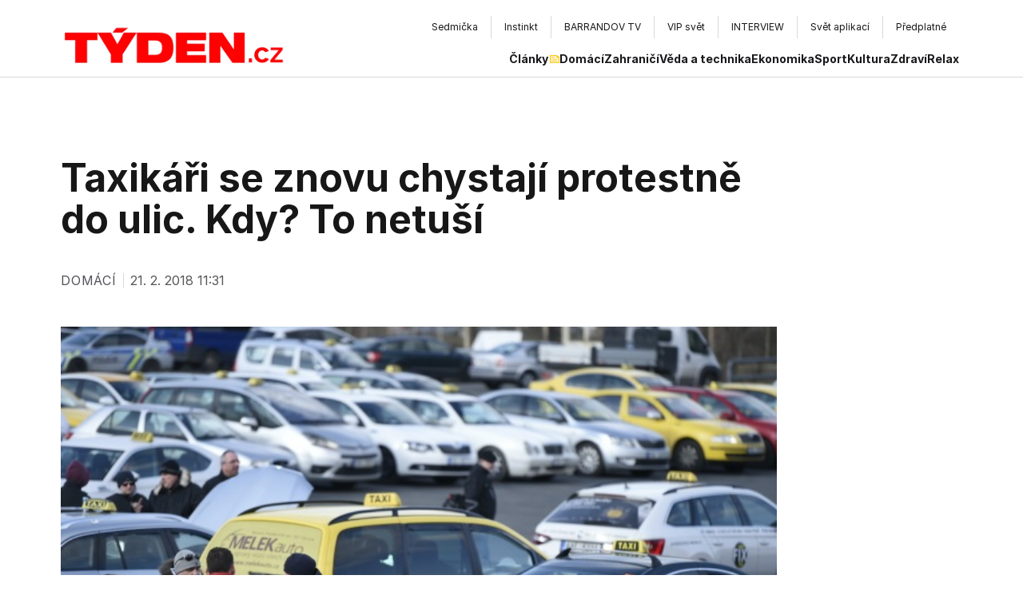

--- FILE ---
content_type: application/javascript
request_url: https://cdn.cookie-script.com/s/b63a60e76dea4f929ed7f06cf59dccd8.js
body_size: 38984
content:
/*@cc_on;document.querySelectorAll||(document.querySelectorAll=function(e){var n,t=document.createElement('style'),o=[];for(document.documentElement.firstChild.appendChild(t),document._qsa=[],t.styleSheet.cssText=e+'{x-qsa:expression(document._qsa && document._qsa.push(this))}',window.scrollBy(0,0),t.parentNode.removeChild(t);document._qsa.length;)(n=document._qsa.shift()).style.removeAttribute('x-qsa'),o.push(n);return document._qsa=null,o}),document.querySelector||(document.querySelector=function(e){var t=document.querySelectorAll(e);return t.length?t[0]:null});@*/!function(){var t=function(e){return e.replace(/^\s+|\s+$/g,'')},n=function(e){return new RegExp('(^|\\s+)'+e+'(\\s+|$)')},o=function(e,t,n){for(var o=0;o<e.length;o++)t.call(n,e[o])};function e(e){this.element=e};e.prototype={add:function(){o(arguments,function(e){this.contains(e)||(this.element.className=t(this.element.className+' '+e))},this)},remove:function(){o(arguments,function(e){this.element.className=t(this.element.className.replace(n(e),' '))},this)},toggle:function(e){return this.contains(e)?(this.remove(e),!1):(this.add(e),!0)},contains:function(e){return n(e).test(this.element.className)},item:function(e){return this.element.className.split(/\s+/)[e]||null},replace:function(e,t){this.remove(e),this.add(t)}},'classList'in Element.prototype||Object.defineProperty(Element.prototype,'classList',{get:function(){return new e(this)}}),window.DOMTokenList&&!DOMTokenList.prototype.replace&&(DOMTokenList.prototype.replace=e.prototype.replace)}();Array.prototype.indexOf||(Array.prototype.indexOf=function(e,t){'use strict';var n;if(null==this)throw new TypeError('"this" is null or not defined');var c=Object(this),i=c.length>>>0;if(0===i)return-1;var o=0|t;if(o>=i)return-1;for(n=Math.max(o>=0?o:i-Math.abs(o),0);n<i;n++)if(n in c&&c[n]===e)return n;return-1});if(!window.CookieScriptData){window.CookieScriptData={enabledConsentMode:!1,useGoogleTemplate:!1,correctGoogleTemplateTrigger:!1,gtagRequiredCategory:null,gtagCorrectOrder:null,gtagDefaultConsent:null,isVerifyGoogleConsentMode:!1}};if(!(!!window.CookieScript&&!!window.CookieScript.instance)){window.CookieScript=function(){this.version=20240422;this.initTime=null;this.saveTime='2026-01-06 10:01:21';this.consentTime=1720764320;this.onAcceptAll=function(){};this.onAccept=function(){};this.onReject=function(){};this.onClose=function(){};var b={core:null,other:null};function Dn(e){if(typeof e==='function'){b.other=e}
else if(typeof e==='object'){if(e.core){b.core=e.fn}}};Object.defineProperties(this,{onChangeIABCategoryMap:{set:Dn,enumerable:!1,configurable:!1},});function at(e){if(b.core&&typeof b.core==='function'){b.core(e)};if(b.other&&typeof b.other==='function'){b.other(e)}};this.currentState=function(){var e={action:s('action')};var t=s('key');if(t){e.key=t};e.categories=R();return e};this.expireDays=function(){return ct};this.hash=function(){return rt};this.show=function(){D()};this.hide=function(){A();L()};this.showDetails=function(){if(!Y){je();Se()};setTimeout(function(){fe()},450)};this.categories=function(){return o};this.getCookieValueForQueryArg=function(){var e=z(),t=n.get(e);if(t){return e+'='+encodeURIComponent(t)};return''};this.dispatchEventNames=[];this.currentLang=null;this.iabCMP=null;this.tcString=undefined;this.googleAcString=undefined;this.getCMPId=function(){return Number(yn)};this.getIABSdkUrl=function(){return nt};this.getIABVendorsIds=function(){return xn};this.getGoogleVendorsIds=function(){return jn};this.getIABLegIntPurposes=function(){return qn};this.iabDisabledGdprAppliesStatus=function(){return Boolean()};this.isCheckedIABCategoryMap=function(){var e='targeting',t=Q();if(c(t,e)){return!0}
else{return!1}};this.IABEnableAdvertiserConsentMode=function(){return!1};this.IABEnabledIgnoreDecline=Boolean();this.getIABText=function(){return zn};this.getIABTextTranslations=function(){return gn};this.showIABSpecificTab=function(e){var t=document.getElementById('cookiescript_cookietablewrap');if(t&&t.classList.contains('cookiescript_hidden')){fe()};document.getElementById('cookiescript_setting_advertising').click();f('showSpecificTab',e?e:'purposes')};this.setCMPCookie=function(e){this.tcString=e;r('CMP',e)};this.getCMPCookie=function(){var e=s('CMP');this.tcString=e;return e};this.setGoogleACStringCookie=function(e){this.googleAcString=e;r('GoogleACString',e)};this.getGoogleACStringCookie=function(){var e=s('GoogleACString');this.googleAcString=e;return e};this.getGeoTargeting=function(){if(m.indexOf('geo.cookie-script.com')>0){var e={};m=m.indexOf('//')===0?'https:'+m:m;var t=new URL(m);t.searchParams.forEach(function(t,n){e[n]=t.split('-')});return e};return null};this.isCdn=function(){return m.indexOf('cookie-script.com')>0};this.forceDispatchCSLoadEvent=function(){a('CookieScriptLoaded')};this.applyTranslation=function(e){I(e)};this.applyCurrentCookiesState=function(){te()};this.applyTranslationByCode=function(e,t){ft(e,t)};this.acceptAllAction=function(){Le(!0);A();ut()};this.acceptAction=function(e,t){var n;if(typeof e==='undefined'){n=Q();K(n)}
else{if(pe){e.push('strict')};n=q(e);if(t==='undefined'){W(n)}};A();lt(n,t)};this.rejectAllAction=function(){Le(!1);K([]);A();pt()};this.demoLoadView=function(){p('Warning is real site script')};var e=this,m=null,An='\n    <style data-type="cookiescriptstyles">\n      #cookiescript_injected {\r\n    background-color: #1C1C1C;\r\n    z-index: 999997;\r\n    opacity: 1;\r\n    font-size: 14px;\r\n    font-weight: normal;\r\n    font-family: \'Open Sans\', Arial, \'Trebuchet MS\', \'Segoe UI\', \'Helvetica\', sans-serif;\r\n    box-shadow: 1px 2px 8px 0 rgba(0, 0, 0, 0.35);\r\n    color: #FFFFFF;\r\n    box-sizing: border-box;\r\n}\r\n\r\n.cookiescript_overlay {\r\n    overflow: hidden;\r\n    height: 100vh;\r\n}\r\n\r\n.cookiescript_checkbox_label {\r\n    cursor: pointer;\r\n    display: flex;\r\n    align-items: center;\r\n    padding:0 4px;\r\n    line-height: 1.5;\r\n    margin:0;\r\n\ttext-align: left;\r\n}\r\n.cookiescript_pre_header {\r\n    display: flex;\r\n    justify-content: flex-end;\r\n    align-items: center;\r\n    position: absolute;\r\n    top: 15px;\r\n    right: 15px;\r\n}\r\n#cookiescript_close {\r\n    font-size: 29px;\r\n    line-height: 13px;\r\n    cursor: pointer;\r\n    color: #FFFFFF;\r\n    height: 15px;\r\n    width: 15px;\r\n    margin: 0 0 0 10px;\r\n    padding: 0;\r\n    overflow: hidden;\r\n    letter-spacing: 0;\r\n    font-family: \'Trebuchet MS\', \'Arial\', sans-serif;\r\n    font-weight: 100;\r\n    opacity: 0.85;\r\n    z-index: 999999;\r\n    position: relative;\r\n    top: -1px;\r\n}\r\n\r\n#cookiescript_buttons {\r\n    display: flex;\r\n    flex-direction: row;\r\n    font-weight: 700;\r\n}\r\n#cookiescript_manage_wrap {\r\n    text-transform: uppercase;\r\n    text-align: center;\r\n    font-size: 12px;\r\n    letter-spacing: 0.4px;\r\n    font-weight: 700;\r\n}\r\n#cookiescript_manage {\r\n    display: inline;\r\n    cursor: pointer;\r\n    color: #FFFFFF;\r\n    opacity:0.85;\r\n    margin-left:-15px;\r\n}\r\n#cookiescript_manage #cookiescript_manageicon .cookiescript_gear {\r\n    fill: #FFFFFF;\r\n}\r\n#cookiescript_manage:hover #cookiescript_manageicon .cookiescript_gear {\r\n    fill: #22b8f0;\r\n}\r\n\r\nsvg#cookiescript_manageicon {\r\n    width: 15px;\r\n    height: 15px;\r\n    display: inline;\r\n    margin: 0 5px 0 0;\r\n    padding: 0;\r\n    position: relative;\r\n    top: 3px;\r\n    vertical-align: baseline;\r\n}\r\n\r\n.cookiescript-extra-links{\r\n    margin-bottom: 10px;\r\n    padding-top: 5px;\r\n}\r\n#cookiescript_injected.hascookiereport .cookiescript-extra-links{\r\n    display:none;\r\n}\r\n.cookiescript-extra-links a{\r\n    color: #22b8f0;\r\n    border: 0;\r\n    padding: 0;\r\n    cursor: pointer;\r\n    margin: 0 15px;\r\n    transition: all 100ms ease 0s;\r\n    background-color: transparent;\r\n    font-size: 13px;\r\n    text-decoration: none;\r\n    white-space: nowrap;\r\n    overflow: hidden;\r\n    text-overflow: ellipsis;\r\n    display: inline-block;\r\n}\r\n.cookiescript-extra-links a:hover{\r\n    color: #20aadd;\r\n    text-decoration: underline;\r\n}\r\n\r\n\r\n#cookiescript_header {\r\n    background-color: transparent;\r\n    z-index: 999998;\r\n    color: #FFFFFF;\r\n    font-size: 18px;\r\n    line-height: 1.3;\r\n    font-weight: 600;\r\n    letter-spacing: 0.4px;\r\n    opacity:1;\r\n}\r\n.cookiescript_checkbox {\r\n    display: flex;\r\n    flex-direction: row;\r\n}\r\ninput.cookiescript_checkbox_input {\r\n}\r\nspan.cookiescript_checkbox_text {\r\n    display: inline-block;\r\n    font-size: 12px;\r\n    margin: 0;\r\n    text-transform: uppercase;\r\n    font-weight: 600;\r\n    color: #FFFFFF;\r\n    letter-spacing: 1px;\r\n}\r\n\r\n#cookiescript_save {\r\n    border: 0;\r\n    transition: all 0.25s ease 0s;\r\n    background-color: #22b8f0;\r\n    color: #ffffff;\r\n    text-transform: uppercase;\r\n    font-size: 12px;\r\n    text-align: center;\r\n    line-height: 3.2;\r\n    letter-spacing: 0.4px;\r\n}\r\n\/*IE 9 fixes*\/\r\n@media screen and (min-width:0\\0) and (min-resolution: .001dpcm) {\r\n    .cookiescript_checkbox_label {\r\n        position: relative;\r\n        top:-10px;\r\n    }\r\n    #cookiescript_accept, #cookiescript_reject, #cookiescript_save{\r\n    \tdisplay: inline-block;\r\n    }\r\n    #cookiescript_buttons{\r\n    \ttext-align:center;\r\n    }\r\n}\r\n#cookiescript_save{\r\n    display: none;\r\n}\r\n#cookiescript_reject {\r\n    border: 1px solid #FFFFFF;\r\n    text-align: center;\r\n    line-height: 3;\r\n    font-size: 12px;\r\n    text-transform: uppercase;\r\n    letter-spacing: 0.4px;\r\n    color: #FFFFFF;\r\n    background: #1C1C1C;\r\n}\r\n#cookiescript_accept {\r\n\ttransition: all 0.25s ease 0s;\r\n\ttext-transform: uppercase;\r\n\tfont-size: 12px;\r\n\ttext-align: center;\r\n\tletter-spacing: 0.4px;\r\n\tborder: 0;\r\n\tbackground-color: #22b8f0;\r\n\tcolor: #ffffff;\r\n\tline-height: 3.2;\r\n}\r\n\r\n#cookiescript_accept, #cookiescript_reject, #cookiescript_save {\r\n    font-weight: 700;\r\n    cursor: pointer;\r\n    white-space: nowrap;\r\n    transition-duration: 100ms;\r\n    transition-timing-function: ease-in-out;\r\n    min-width: 103px;\r\n}\r\n.cookiescript_bigger {\r\n    transform: scale(1.1);\r\n}\r\n#cookiescript_link {\r\n    text-decoration: none;\r\n    color: #FFFFFF;\r\n    font-size: 11px;\r\n    text-align: center;\r\n    font-weight: 400;\r\n    text-transform: uppercase;\r\n    opacity: 0.8;\r\n\tdisplay:inline !important;\r\n}\r\n\r\n#cookiescript_readmore,\r\n#cookiescript_reportlink,\r\n#cookiescript_cookiescriptlink {\r\n    border: 0;\r\n    padding: 0;\r\n    cursor: pointer;\r\n    margin: 0;\r\n    transition: all 100ms ease 0s;\r\n    background-color: transparent;\r\n    display: inline;\r\n    font-size: 12px;\r\n    text-decoration: none;\r\n}\r\n\r\n#cookiescript_readmore,\r\n#cookiescript_description a{\r\n    color: #22b8f0;\r\n}\r\n#cookiescript_reportlink,\r\n#cookiescript_cookiescriptlink {\r\n    color: #FFFFFF;\r\n}\r\n\r\n\r\n#cookiescript_readmore:hover,\r\n#cookiescript_reportlink:hover,\r\n#cookiescript_cookiescriptlink:hover,\r\n#cookiescript_description a:hover{\r\n    text-decoration: underline;\r\n    color: #22b8f0;\r\n\r\n}\r\n\r\n#cookiescript_description {\r\n    color: #FFFFFF;\r\n    font-size: 12px;\r\n    letter-spacing: 0.3px;\r\n    line-height: 1.65;\r\n    font-weight: 400;\r\n}\r\n#cookiescript_checkboxs {\r\n}\r\n#cookiescript_close:hover,\r\n#cookiescript_manage:hover,\r\n#cookiescript_link:hover\r\n{\r\n    opacity: 1;\r\n}\r\n\r\n#cookiescript_reject:hover {\r\n    background-color: #2f2f2f;\r\n}\r\n\r\n#cookiescript_accept:hover{\r\n\tbackground-color: #20aadd;\r\n}\r\n#cookiescript_save:hover {\r\n    background-color: #20aadd;\r\n}\r\n\r\n#cookiescript_readmore:hover,\r\n#cookiescript_reportlink:hover,\r\n#cookiescript_cookiescriptlink:hover\r\n{\r\n    color: #20aadd;\r\n}\r\n\r\n.cookiescript_globe {\r\n    fill:#1c1c1c;\r\n}\r\n\r\n@media print{\r\n    #cookiescript_injected{\r\n        display:none;\r\n    }\r\n}\r\n\r\n\r\n.cookiescript-iab-tabContent {\r\n    margin: 0 5px 10px 5px;\r\n}\r\n\r\n.cookiescript-iab-headerContainer {\r\n    align-items: center;\r\n    display: flex;\r\n    justify-content: space-between;\r\n    margin: 15px 2px 10px 2px;\r\n}\r\n\r\n.cookiescript-iab-header {\r\n    text-transform: uppercase;\r\n    font-weight: bold;\r\n    color: #4b4b4b;\r\n}\r\n\r\n.cookiescript-iab-headerActions {\r\n    align-items: center;\r\n    display: flex;\r\n}\r\n\r\n.cookiescript-iab-headerAction {\r\n    cursor: pointer;\r\n    text-transform: uppercase;\r\n    font-weight: bold;\r\n    color: #4b4b4b;\r\n}\r\n\r\n.cookiescript-iab-headerActionSeparator {\r\n    margin: 0 5px;\r\n}\r\n\r\n.cookiescript-iab-itemContainer {\r\n    border: 1px solid #CCC;\r\n    padding: 4px 4px 4px 8px;\r\n    margin-bottom: 8px;\r\n    border-radius: 4px;\r\n}\r\n\r\n.cookiescript-iab-itemHeader {\r\n    align-items:center;\r\n    display:flex;\r\n    justify-content: space-between;\r\n    color: #4b4b4b;\r\n}\r\n\r\n.cookiescript-iab-itemHeaderContent {\r\n    align-items:center;\r\n    display:flex;\r\n    justify-content: space-between;\r\n    width: 100%\r\n}\r\n\r\n.cookiescript-iab-itemCheckboxContainerLI {\r\n    min-width: 125px;\r\n    width: 125px;\r\n}\r\n\r\n.cookiescript-iab-itemCheckboxContainer {\r\n    align-items:center;\r\n    display:flex;\r\n}\r\n\r\n.cookiescript-iab-itemCheckbox {\r\n    margin-right: 8px;\r\n}\r\n\r\n.cookiescript-iab-itemLI {\r\n    font-size: 10px;\r\n}\r\n\r\n.cookiescript-iab-itemHeaderAction {\r\n    margin: 0 5px 0 5px;\r\n    cursor: pointer;\r\n}\r\n\r\n.cookiescript-iab-itemContent {\r\n    margin-top: 10px;\r\n}\r\n\r\n.cookiescript-iab-itemContentList {\r\n    list-style-type: disc;\r\n    margin: 3px 0 0;\r\n    padding-inline-start: 18px;\r\n}\r\n\r\n.cookiescript-iab-policyUrl {\r\n    margin: 5px 0;\r\n}\r\n\r\n.cookiescript-iab-policyLink {\r\n    text-decoration: underline;\r\n    color: #6f6f6f;\r\n}\r\n\r\n.cookiescript-iab-itemContentVendorInfo {\r\n    margin-top: 10px;\r\n}\r\n\r\n\r\n.cookiescript-iab-itemHeaderContent{order:2;}\r\n.cookiescript-iab-itemHeaderAction{order:1;}\r\n.cookiescript-iab-itemHeaderAction {\r\n\twidth: 18px;\r\n\theight: 18px;\r\n\ttext-align: center;\r\n\torder: 1;\r\n\tborder: 1px solid #4b4b4b;\r\n\tborder-radius: 5px;\r\n\tfont-size: 16px;\r\n\tline-height: 16px;\r\n\tfont-weight: normal;\r\n\tmargin: 0 10px 0 0;\r\n\tpadding: 0;\r\n\tvertical-align: middle;\r\n\tcolor: #4b4b4b;\r\n\tfont-family: monospace;\r\n    display: flex;\r\n    justify-content: center;\r\n    align-items: center;\r\n}\r\n.cookiescript-iab-itemCheckboxContainerLI{width:auto}\r\n.cookiescript-iab-itemHeader {justify-content: flex-start;}\r\n.cookiescript-iab-itemHeaderText {\r\n\torder: 2;\r\n}\r\n.cookiescript-iab-itemCheckboxContainer input.cookiescript-iab-itemCheckbox[type=checkbox]{\r\n\tletter-spacing: normal;\r\n\tword-spacing: normal;\r\n\ttext-transform: none;\r\n\ttext-indent: 0px;\r\n\ttext-shadow: none;\r\n\tdisplay: inline-block;\r\n\ttext-align: start;\r\n\tbackground-color: initial;\r\n\tcursor: default;\r\n\tappearance: auto;\r\n\tmargin: 0 8px 0 0 ;\r\n}\r\n\r\n.cookiescript-iab-showButton {\r\n    color: #22b8f0;\r\n    text-transform: uppercase;\r\n    font-size: 11px;\r\n    font-weight: 700;\r\n    position: relative;\r\n    display: flex;\r\n    align-items: center;\r\n    margin-right: auto;\r\n    margin-top: 10px;\r\n    cursor: pointer;\r\n}\r\n\r\n.cookiescript-iab-showButton.cookiescript_hidden {\r\n    margin-top: 0;\r\n}\r\n\r\n.cookiescript-iab-vendor-cookie-table {\r\n    border-collapse: collapse;\r\n    width: 100%;\r\n    margin-top: 15px;\r\n}\r\n\r\n.cookiescript-iab-vendor-cookie-table th {\r\n    text-align: left;\r\n    padding-bottom: 10px;\r\n}\r\n\r\n.cookiescript-iab-vendor-cookie-table td {\r\n    text-align: left;\r\n    padding-right: 10px;\r\n    vertical-align: top;\r\n}\r\n\r\n#cookiescript_show_all_partners_button {\r\n    color: #22b8f0;\r\n    margin-bottom: 12px;\r\n    font-weight: bold;\r\n    text-transform: uppercase;\r\n    cursor: pointer;\r\n    font-size: 14px;\r\n}\r\n#cookiescript_show_all_partners_button:hover {\r\n    color: #20aadd;\r\n}\r\n\r\n.cookiescript-iab-loader-container {\r\n    margin: 15px 0;\r\n    text-align: center;\r\n}\r\n\n#cookiescript_injected_fsd {\n    position: fixed;\n    left: 0;\n    top: 0;\n    width: 100%;\n    height: 100%;\n    background-color: rgba(17, 17, 17, 0.5) !important;\n    z-index: 999996;\n\toverflow-y: auto;\n}\n\n#cookiescript_fsd_wrapper {\n    \/*animation: expandBox 2s forwards;*\/\n    max-width: 950px;\n\twidth: 95%;\n    margin: 0 auto 3% auto;\n\ttop: 5%;\n    line-height: 18px;\n    letter-spacing: normal;\n    position: relative;\n    display: flex;\n    flex-direction: column;\n\tbackground-color: #f3f3f3;\n    z-index: 999997;\n    opacity: 1;\n    font-size: 14px;\n    font-weight: normal;\n    font-family: \'Open Sans\', Arial, \'Trebuchet MS\', \'Segoe UI\', \'Helvetica\', sans-serif;\n    box-shadow: 1px 2px 8px 0 rgba(0, 0, 0, 0.35);\n    color: #1C1C1C;\n    align-items: center;\n    overflow: visible;\n    outline: none;\n    max-height: 90%;\n    box-sizing: border-box;\n\tcursor: default;\n\tmin-height: 500px;\n}\n@keyframes expandBox {\n    from {\n        width: 10%;\n        margin-left:0;\n        overflow: hidden;\n        top:90%;\n        height: 5%;\n    }\n    to {\n        width: 95%;\n        margin-left:auto;\n        overflow: hidden;\n        top:5%;\n        height: 90%;\n    }\n}\n\n.cookiescript_fsd_header {\n\tmin-height: 57px;\n\tborder-bottom: 1px solid #e2e2e2;\n\twidth: 100%;\n\tdisplay: flex;\n\tflex-direction: row;\n\talign-items: center;\n\tbackground-color: #ffffff;\n}\n.cookiescript_fsd_logo_a{\n\tmargin-left: 23px;\n    text-decoration: none;\n}\n.cookiescript_fsd_logo{\n\theight: 27px;\n\twidth: auto;\n\tdisplay: block;\n\tmax-width: 100%;\n}\n.cookiescript_fsd_powered {\n    color: #666666;\n    font-size: 11px;\n    position: relative;\n    left: 31px;\n    top: 0;\n    line-height: 1;\n    text-decoration: none;\n    display: block;\n    height: 8px;\n}\n.cookiescript_fsd_language_drop_down {\n    position: absolute;\n    right: 67px;\n\ttop: 19px;\n}\n\n.cookiescript_fsd_main {\n    width: 100%;\n\tbackground-color: #ffffff;\n}\n\n.cookiescript_fsd_main_info {\n    padding: 20px 53px 30px 53px;\n    }\n\n.cookiescript_fsd_title {\n    background-color: transparent;\n    z-index: 999998;\n    color: #1C1C1C;\n    font-size: 24px;\n    line-height: 1.3;\n    font-weight: 700;\n    opacity:1;\n}\n\n.cookiescript_fsd_description {\n    color: #1C1C1C;\n    font-size: 14px;\n    line-height: 1.6;\n    font-weight: 400;\n\tmargin-top: 9px;\n}\n.cookiescript_fsd_description > span{\n    opacity: 0.85;\n}\n\n#cookiescript_fsd_wrapper .cookiescript-extra-links{\n    margin-top: 10px;\n    padding-top: 0;\n    display: flex;\n    flex-direction: row;\n}\n\n#cookiescript_fsd_wrapper .cookiescript-extra-links a {\n    color: #22b8f0;\n    font-size: 14px;\n    display: block;\n    margin: 0 20px 0 0;\n}\n\n\n#cookiescript_fsd_wrapper #cookiescript_readmore{\n\tfont-size: 14px;\n\tcolor: #22b8f0;\n\ttext-decoration: none;\n}\n#cookiescript_fsd_wrapper #cookiescript_readmore:hover{\n\ttext-decoration: underline;\n}\n\n.cookiescript_fsd_tabs {\n    display: flex;\n    justify-content: space-around;\n    align-items: stretch;\n\tflex-direction: row;\n    width: 100%;\n}\n\n.cookiescript_fsd_tabs > div {\n\tcursor: pointer;\n\twidth: 50%;\n\ttext-transform: uppercase;\n\tfont-size: 16px;\n\ttext-align: center;\n\tline-height: 1.6;\n\tfont-weight: bold;\n\tborder-top: 2px solid transparent;\n\ttransition: all 300ms ease 0s;\n\tpadding: 10px 20px;\n\tdisplay: flex;\n\tjustify-content: center;\n\talign-items: center;\n\tbackground-color: #ffffff;\n}\n\n.cookiescript_fsd_tabs > .cookiescript_active {\n    border-top: 2px solid #22b8f0;\n    background-color: #f3f3f3;\n    color: #22b8f0;\n}\n\n.cookiescript_fsd_tabs_content {\n    background-color: #f3f3f3;\n    padding: 5px 50px 10px 50px;\n    width: 100%;\n    overflow-y: auto;\n    box-sizing: border-box;\n    flex-grow: 1;\n\t--scrollbar-width: 8px;\n\t--mask-height: 35px;\n\t--mask-image-content: linear-gradient( to bottom, transparent, black var(--mask-height), black calc(100% - var(--mask-height)), transparent );\n\t--mask-size-content: calc(100% - var(--scrollbar-width)) 100%;\n\t--mask-image-scrollbar: linear-gradient(black, black);\n\t--mask-size-scrollbar: var(--scrollbar-width) 100%;\n\tmask-image: var(--mask-image-content), var(--mask-image-scrollbar);\n\tmask-size: var(--mask-size-content), var(--mask-size-scrollbar);\n\tmask-position: 0 0, 100% 0;\n\tmask-repeat: no-repeat, no-repeat;\n\t-webkit-mask-image: var(--mask-image-content), var(--mask-image-scrollbar);\n\t-webkit-mask-size: var(--mask-size-content), var(--mask-size-scrollbar);\n\t-webkit-mask-position: 0 0, 100% 0;\n\t-webkit-mask-repeat: no-repeat, no-repeat;\n}\n\n.cookiescript_fsd_tabs_content .cookiescript_hidden {\n    opacity: 0;\n    height: 0 !important;\n    overflow: hidden;\n\tpadding: 0 !important;\n\tmin-height: 0 !important;\n}\n\n.cookiescript_fsd_category {\n    border-bottom: 1px solid #e2e2e2;\n    padding-top: 23px;\n    padding-bottom: 17px;\n    display: flex;\n    flex-direction: column;\n}\n\n.cookiescript_fsd_category:last-child {\n    border-bottom: 0;\n}\n\n.cookiescript_fsd_category .cookiescript_hidden {\n    opacity: 0;\n\toverflow-y: auto;\n\toverflow-x: hidden;\n\tpadding: 0 !important;\n\tmax-height: 0;\n\tmargin: 0;\n\theight: auto !important;\n\t}\n\n.cookiescript_fsd_category_main {\n    align-items: center;\n    display: flex;\n    justify-content: space-between;\n    order: 1;\n}\n\n.cookiescript_fsd_category_info {\n    flex: 9;\n    padding-right: 10px;\n}\n\n.cookiescript_fsd_category_control {\n    flex: 1;\n    display: flex;\n    justify-content: center;\n}\n\n.cookiescript_fsd__category_name {\n    font-size: 16px;\n    font-weight: 700;\n\tmargin-bottom: 6px;\n}\n\n.cookiescript_category_description {\n\tfont-size: 13px;\n\tpadding-bottom: 5px;\n\tline-height: 1.6;\n}\n\n.cookiescript_fsd_cookies {\n\tborder: 1px solid #e2e2e2;\n\tborder-radius: 10px;\n\toverflow-y: auto;\n\tmargin-top: 15px;\n\tmax-height: 222px;\n    order: 2;\n\t}\n\n.cookiescript_fsd_cookies caption {\n    font-weight: 600;\n    padding: 10px;\n    text-align: left;\n    color: #1C1C1C;\n    caption-side: top;\n}\n\n\n.cookiescript_fsd_cookies_control {\n    color: #22b8f0;\n    text-transform: uppercase;\n    font-size: 14px;\n    font-weight: 700;\n    position: relative;\n    display: flex;\n    align-items: center;\n    margin-right: auto;\n    margin-top: 10px;\n    cursor: pointer;\n    order: 3\n}\n\n.cookiescript_fsd_cookies_control .cookiescript_hidden {\n    display: none;\n}\n\n.cookiescript_fsd_cookies_control  span{\n\tmargin-right: 7px;\n}\n\n.cookiescript_fsd_cookies_control svg {\n    width: 10px;\n    height: 10px;\n    font-size: 10px;\n}\n\n.cookiescript_fsd_cookies_control.active svg {\n    width: 10px;\n    height: 10px;\n    font-size: 10px;\n    transform: rotate(180deg);\n}\n\n.cookiescript_fsd_cookies_table {\n    width: 100%;\n}\n\n.cookiescript_fsd_cookies_table,\n.cookiescript_fsd_cookies_table tbody,\n.cookiescript_fsd_cookies_table thead,\n.cookiescript_fsd_cookies_table tr,\n.cookiescript_fsd_cookies_table th,\n.cookiescript_fsd_cookies_table td {\n    margin: 0;\n    padding: 0;\n    font: inherit;\n    vertical-align: baseline;\n    background-color: #ffffff;\n    border-spacing: 0;\n    border-collapse: collapse;\n}\n\n\n.cookiescript_fsd_cookies_table tr:last-child td{\n    border-bottom: 0;\n}\n\n.cookiescript_fsd_cookies_table td, .cookiescript_fsd_cookies_table th {\n    white-space: normal;\n    font-size: 13px;\n    text-align: left;\n    margin: 0;\n}\n.cookiescript_fsd_cookies_table th {\n\tfont-weight: 600;\n\tpadding: 8px 8px;\n\tline-height: 1.4;\n\tword-break: keep-all;\n\tvertical-align: middle;\n}\n\n.cookiescript_fsd_cookies_table td {\n\tpadding: 7px 8px;\n\tline-height: 1.6;\n\tvertical-align: top;\n\tfont-weight: 400;\n\tborder: 0;\n\tborder-top: 1px solid #e2e2e2;\n\tcolor: #1C1C1C;\n}\n\n.cookiescript_fsd_cookies_table th:last-child {\n    padding-right: 10px;\n}\n\n    .cookiescript_fsd_cookies_table td:nth-child(1), .cookiescript_fsd_cookies_table th:nth-child(1) {\n    padding-left: 15px;\n    word-break: normal;\n}\n\n.cookiescript_fsd_cookies_table td:nth-child(2) {\n    color: #22b8f0;\n}\n\n.cookiescript_fsd_cookies_table td:nth-child(3), .cookiescript_fsd_cookies_table th:nth-child(3) {\n    text-align: center;\n}\n\n.cookiescript_fsd_cookies_table.cookiescript_fsd_storage_table td:nth-child(2) {\n     color: #1C1C1C;\n}\n\n.cookiescript_vendor_name a{\n\ttext-decoration: underline;\n\tfont-weight: bold;\n\tcolor: #22b8f0;\n\tline-height: normal;\n\tborder: 0;\n\tpadding: 0;\n\tmargin: 0;\n\tbackground: transparent;\n\tfont-size: 13px;\n}\n.cookiescript_vendor_name a:hover {\n\ttext-decoration: underline;\n\tcolor: #22b8f0;\n}\n.cookiescript_vendor_address {\n    margin-top: 10px;\n    font-style: italic;\n}\n.cookiescript_vendor_address > span {\n    font-weight: 600;\n    font-style: normal;\n}\n\n.cookiescript_fsd_footer {\n    border-top: 1px solid #e2e2e2;\n    width: 100%;\n\tbackground-color: #ffffff;\n    position: relative;\n}\n#cookiescript_fsd_wrapper #cookiescript_declarationwrap{\n\t}\n#cookiescript_fsd_wrapper #cookiescript_aboutwrap{\n\tfont-size: 13px;\n\tpadding: 23px 0;\n\tline-height: 1.6;\n\ttext-align: left;\n\tfont-weight: normal;\n\tbox-sizing: border-box;\n\ttransition: opacity 200ms ease 0ms;\n\toverflow: auto;\n\tmin-height: 181px;\n}\n#cookiescript_fsd_wrapper #cookiescript_aboutwrap a,\n#cookiescript_fsd_wrapper #cookiescript_aboutwrap a:hover{\n    color: #22b8f0;\n    text-decoration: underline;\n}\n\n#cookiescript_setting_advertising_wrap {\n    font-size: 12px;\n}\n.cookiescript_cross_domain{\n    margin-top:10px;\n}\n#cookiescript_iab_type {\n    display: flex;\n    justify-content: center;\n    padding: 20px 0;\n    border-bottom: 1px solid #e2e2e2;\n    flex-wrap: wrap;\n}\n\n#cookiescript_iab_type > div {\n    cursor: pointer;\n    padding: 0 9px;\n    font-size: 11px;\n    font-weight: 600;\n    background: #f5f5f5;\n    color: #1C1C1C;\n    line-height: 2;\n    margin: 3px 5px;\n    white-space: nowrap;\n}\n\n#cookiescript_iab_type .cookiescript_active {\n    background: #22b8f0;\n    color: #FEFEFE;\n}\n\n\n.cookiescript_fsd_cookies::-webkit-scrollbar-track,\n.cookiescript_fsd_tabs_content::-webkit-scrollbar-track {\n    background-color: #DADADA;\n}\n\n.cookiescript_fsd_cookies::-webkit-scrollbar,\n.cookiescript_fsd_tabs_content::-webkit-scrollbar {\n    width: 8px;\n    height: 8px;\n}\n\n.cookiescript_fsd_cookies::-webkit-scrollbar-thumb,\n.cookiescript_fsd_tabs_content::-webkit-scrollbar-thumb {\n    background-color: #22b8f0;\n}\n\n\n\n@media screen and (min-width:0\\0) and (min-resolution: .001dpcm) {\n    #cookiescript_iab_type > div{\n        display:inline-block;\n    }\n}\n\n\/* --- OVERRIDE ----*\/\n\n#cookiescript_injected_fsd #cookiescript_close {\n\ttop: 20px;\n\tfont-size: 37px;\n\tright: 20px;\n\tcolor: #1C1C1C;\n\theight: 18px;\n\twidth: 18px;\n    position: absolute;\n    margin:0;\n}\n\n#cookiescript_injected_fsd #cookiescript_show_all_partners_button {\n    color: #22b8f0;\n    margin-bottom: 0;\n    margin-top: 12px;\n    display: inline-block;\n}\n\n#cookiescript_injected_fsd #cookiescript_buttons {\n    justify-content: flex-start;\n    padding: 5px 15px;\n    margin: 0;\n    box-sizing: border-box;\n}\n\n#cookiescript_injected_fsd #cookiescript_accept, #cookiescript_injected_fsd #cookiescript_save, #cookiescript_injected_fsd #cookiescript_reject {\n\t\tflex-grow: unset;\n\t\tpadding: 0px 25px;\n\tmargin: 10px 5px;\n\tfont-size: 13px;\n\tline-height: 3;\n}\n#cookiescript_injected_fsd #cookiescript_buttons{\n\tflex-direction: row;\n}\n#cookiescript_injected_fsd #cookiescript_buttons #cookiescript_reject {\n    margin-right: auto;\n}\n\n#cookiescript_injected_fsd .cookiescript-iab-itemContainer {\n    border: 1px solid #e2e2e2;\n\tbackground-color: #ffffff;\n\tpadding: 10px;\n}\n\n#cookiescript_injected_fsd .cookiescript-iab-header,\n#cookiescript_injected_fsd .cookiescript-iab-itemHeader,\n#cookiescript_injected_fsd .cookiescript-iab-itemHeaderAction {\n    color: #1C1C1C;\n}\n\n#cookiescript_injected_fsd .cookiescript-iab-itemHeaderAction {\n    border-color: #1C1C1C;\n}\n\n#cookiescript_injected_fsd #cookiescript_accept {\n    background-color: #ffffff;\n    color: #4d4d4d;\n    border: 1px solid #4d4d4d;\n    order: 1}\n\n#cookiescript_injected_fsd #cookiescript_accept:hover {\n    background-color: #ebebeb;\n}\n\n#cookiescript_injected_fsd #cookiescript_reject {\n    background-color: #ffffff;\n    color: #4d4d4d;\n    border: 1px solid #4d4d4d;\n    order: 2}\n\n#cookiescript_injected_fsd #cookiescript_reject:hover {\n    background-color: #ebebeb;\n}\n\n#cookiescript_injected_fsd #cookiescript_save {\n    display: inline-block;\n    background-color: #22b8f0;\n    color: #ffffff;\n    border: 1px solid #22b8f0;\n    order: 3}\n\n#cookiescript_injected_fsd #cookiescript_save:hover {\n    background-color: #20aadd;\n}\n.cookiescript_fsd_reportby{\n    position: absolute;\n    bottom: -20px;\n    right: 20px;\n    color: #FFFFFF;\n    display: inline;\n    font-size: 13px;\n}\n#cookiescript_fsd_reportlink, #cookiescript_fsd_cookiescriptlink {\n    border: 0;\n    padding: 0;\n    cursor: pointer;\n    margin: 0;\n    transition: all 100ms ease 0s;\n    background-color: transparent;\n    color: #FFFFFF;\n    display: inline;\n    font-size: 13px;\n    text-decoration: underline;\n}\n\n\n\n\n\n\n\/*Switches color reload*\/\n#cookiescript_injected_fsd .mdc-switch.mdc-switch--selected:enabled .mdc-switch__handle::after {\n    background: #22b8f0;\n}\n\n#cookiescript_injected_fsd .mdc-switch.mdc-switch--selected:enabled:hover:not(:focus):not(:active) .mdc-switch__handle::after {\n    background: #21b3e9;\n}\n\n#cookiescript_injected_fsd .mdc-switch.mdc-switch--selected:enabled:focus:not(:active) .mdc-switch__handle::after {\n    background: #21b3e9;\n}\n\n#cookiescript_injected_fsd .mdc-switch.mdc-switch--selected:enabled:active .mdc-switch__handle::after {\n    background: #21b3e9;\n}\n\n#cookiescript_injected_fsd .mdc-switch.mdc-switch--selected:enabled:hover:not(:focus) .mdc-switch__ripple::before,\n#cookiescript_injected_fsd .mdc-switch.mdc-switch--selected:enabled:hover:not(:focus) .mdc-switch__ripple::after{\n    background: #22b8f0;\n}\n\n#cookiescript_injected_fsd .mdc-switch.mdc-switch--selected:enabled:focus .mdc-switch__ripple::before,\n#cookiescript_injected_fsd .mdc-switch.mdc-switch--selected:enabled:focus .mdc-switch__ripple::after {\n    background: #22b8f0;\n}\n\n#cookiescript_injected_fsd .mdc-switch.mdc-switch--selected:enabled:active .mdc-switch__ripple::before,\n#cookiescript_injected_fsd .mdc-switch.mdc-switch--selected:enabled:active .mdc-switch__ripple::after {\n    background: #22b8f0;\n}\n\n#cookiescript_injected_fsd .mdc-switch:enabled .mdc-switch__track::after {\n    background: #22b8f0;\n    opacity: 0.3;\n}\n\n#cookiescript_injected_fsd .mdc-switch:enabled:hover:not(:focus):not(:active) .mdc-switch__track::after {\n    background: #22b8f0;\n    opacity: 0.3;\n}\n\n#cookiescript_injected_fsd .mdc-switch:enabled:focus:not(:active) .mdc-switch__track::after {\n    background: #22b8f0;\n    opacity: 0.3;\n}\n\n#cookiescript_injected_fsd .mdc-switch:enabled:active .mdc-switch__track::after {\n    background: #22b8f0;\n    opacity: 0.3;\n}\n\n\n#cookiescript_fsd_wrapper {\n    border-radius: 25px;\n}\n.cookiescript_fsd_header {\n    border-radius: 25px 25px 0 0;\n}\n.cookiescript_fsd_footer {\n    border-radius: 0 0 25px 25px;\n}\n#cookiescript_iab_type > div {\n    border-radius: 25px;\n}\n.cookiescript_fsd_cookies::-webkit-scrollbar-track,\n.cookiescript_fsd_tabs_content::-webkit-scrollbar-track\n#cookiescript_iabwrap::-webkit-scrollbar-thumb,\n#cookiescript_aboutwrap::-webkit-scrollbar-thumb{\n    border-radius: 6px;\n}\n.cookiescript_fsd_cookies::-webkit-scrollbar-thumb,\n.cookiescript_fsd_tabs_content::-webkit-scrollbar-thumb,\n#cookiescript_iabwrap::-webkit-scrollbar-thumb,\n#cookiescript_aboutwrap::-webkit-scrollbar-thumb{\n    border-radius: 5px;\n}\n#cookiescript_injected_fsd #cookiescript_accept,\n#cookiescript_injected_fsd #cookiescript_save,\n#cookiescript_injected_fsd #cookiescript_reject{\n    border-radius: 30px;\n}\n\n@media only screen and (max-width: 440px) {\n    .cookiescript_fsd_header {\n        border-radius: 0;\n    }\n    .cookiescript_fsd_footer {\n        border-radius: 0;\n    }\n}\n@media only screen and (max-width: 440px) {\n\t#cookiescript_fsd_wrapper {\n\t\twidth: 100%;\n\t\theight: 100%;\n\t\tmax-height: 100%;\n\t\ttop: 0;\n\t\tborder-radius: 0;\n\t\tmargin: 0;\n\t}\n\n\t.cookiescript_fsd_main_info {\n\t\tpadding: 13px 20px;\n\t\toverflow-y: auto;\n\t\tmax-height: 140px;\n\t}\n\t.cookiescript_fsd_description{\n\t\tmargin-top: 8px;\n\t}\n\t.cookiescript_fsd_tabs > div {\n\t\tpadding: 6px;\n\t\tfont-size: 12px;\n\t}\n\n\t.cookiescript_fsd_tabs_content {\n\t\tpadding: 5px 20px 10px 20px;\n\t}\n\n\t.cookiescript_fsd_cookies_table thead {\n\t\tdisplay: none;\n\t}\n\n\t.cookiescript_fsd_cookies_table td {\n\t\tdisplay: flex;\n\t\tborder-bottom: 0px;\n\t}\n\n\t.cookiescript_fsd_cookies_table tr td:last-child {\n\t\tborder-bottom: 0;\n\t}\n\n\t.cookiescript_fsd_cookies_table td {\n\t\tborder-top: 0;\n\t}\n\n\t.cookiescript_fsd_cookies_table td::before {\n\t\tcontent: attr(label);\n\t\tfont-weight: bold;\n\t\twidth: 120px;\n\t\tmin-width: 120px;\n\t\ttext-align: left;\n\t}\n\n\t.cookiescript_fsd_cookies_table td:nth-child(2):before {\n\t\tcolor: #1C1C1C;\n\t}\n\n\t.cookiescript_category_description {\n\t\ttext-align: left;\n\t}\n\n\t.cookiescript_fsd_cookies_table td:nth-child(1),\n\t.cookiescript_fsd_cookies_table th:nth-child(1) {\n\t\tpadding-left: 7px;\n\t\tfont-weight: bold;\n\t\tborder-top: 1px solid #e2e2e2;\n\t}\n\n\t.cookiescript_fsd_cookies_table tr:nth-child(1) td:nth-child(1),\n\t.cookiescript_fsd_cookies_table tr:nth-child(1) th:nth-child(1) {\n\t\tborder-top: 0px;\n\t}\n\n\t.cookiescript_fsd_cookies_table td:last-child {\n\t\tborder-bottom: none;\n\t}\n\n\t.cookiescript_fsd_cookies_table tr:nth-child(even) {\n\t\tbackground: #f5f5f5;\n\t}\n\n\t.cookiescript_fsd_cookies_table tr:nth-child(even) td {\n\t\tborder-bottom: 0px solid #FFF;\n\t}\n\n\t#cookiescript_injected_fsd #cookiescript_buttons {\n\t\tmargin-bottom: 0;\n\t}\n\n\t#cookiescript_injected_fsd #cookiescript_buttons #cookiescript_accept,\n\t#cookiescript_injected_fsd #cookiescript_buttons #cookiescript_save,\n\t#cookiescript_injected_fsd #cookiescript_buttons #cookiescript_reject {\n\t\tflex-grow: 1;\n\t\tmargin-left: 10px;\n\t\tmargin-right: 10px;\n\t\tmargin-top: 5px;\n\t\tmargin-bottom: 5px;\n\t\tpadding: 0 15px;\n\t}\n\n\t.cookiescript_fsd_language_drop_down {\n\t\tright: 40px;\n\t}\n\n\t#cookiescript_injected_fsd #cookiescript_close{\n\t\tright:14px;\n\t}\n    .cookiescript_fsd_reportby {\n        position: relative;\n        bottom: 0;\n        right: auto;\n        color: #1C1C1C;\n        font-size: 12px;\n        padding: 0 20px 10px 21px;\n        max-width: 100%;\n        opacity: 0.8;\n        display: none;\n    }\n    #cookiescript_fsd_reportlink, #cookiescript_fsd_cookiescriptlink{\n        color: #1C1C1C;\n        font-size: 12px;\n    }\n\n    #cookiescript_fsd_wrapper .cookiescript-extra-links{\n        flex-direction: column;\n    }\n\n}\n\n\n\r\n\r\n\r\n.cookiescript_rtl {\r\n    direction:rtl;\r\n}\r\n\r\n\/*Start Checkboxes*\/\r\n#cookiescript_injected_fsd .mdc-checkbox,\r\n#cookiescript_injected .mdc-checkbox {\r\n    box-sizing: content-box !important;\r\n}\r\n#cookiescript_injected_fsd .mdc-checkbox__native-control,\r\n#cookiescript_injected .mdc-checkbox__native-control {\r\n    display: block;\r\n    z-index: 1;\r\n}\r\n#cookiescript_injected_fsd .mdc-checkbox .mdc-checkbox__native-control:focus~.mdc-checkbox__background::before, \r\n#cookiescript_injected .mdc-checkbox .mdc-checkbox__native-control:focus~.mdc-checkbox__background::before, \r\n#cookiescript_injected_fsd .mdc-checkbox .mdc-checkbox__native-control:indeterminate~.mdc-checkbox__background::before,\r\n#cookiescript_injected .mdc-checkbox .mdc-checkbox__native-control:indeterminate~.mdc-checkbox__background::before {\r\n    background-color: #FFFFFF;\r\n}\r\n#cookiescript_injected .mdc-checkbox,#cookiescript_injected_fsd .mdc-checkbox{display:inline-block;position:relative;flex:0 0 18px;box-sizing:content-box;width:18px;height:18px;line-height:0;white-space:nowrap;cursor:pointer;vertical-align:bottom;padding:11px}#cookiescript_injected .mdc-checkbox .mdc-checkbox__native-control:checked~.mdc-checkbox__background::before,#cookiescript_injected .mdc-checkbox .mdc-checkbox__native-control:indeterminate~.mdc-checkbox__background::before,#cookiescript_injected_fsd .mdc-checkbox .mdc-checkbox__native-control:checked~.mdc-checkbox__background::before,#cookiescript_injected_fsd .mdc-checkbox .mdc-checkbox__native-control:indeterminate~.mdc-checkbox__background::before{background-color:#22b8f0}@supports not (-ms-ime-align:auto){#cookiescript_injected .mdc-checkbox .mdc-checkbox__native-control:checked~.mdc-checkbox__background::before,#cookiescript_injected .mdc-checkbox .mdc-checkbox__native-control:indeterminate~.mdc-checkbox__background::before,#cookiescript_injected_fsd .mdc-checkbox .mdc-checkbox__native-control:checked~.mdc-checkbox__background::before,#cookiescript_injected_fsd .mdc-checkbox .mdc-checkbox__native-control:indeterminate~.mdc-checkbox__background::before{background-color:var(--mdc-theme-secondary, #22b8f0)}}#cookiescript_injected .mdc-checkbox .mdc-checkbox__background,#cookiescript_injected_fsd .mdc-checkbox .mdc-checkbox__background{top:11px;left:11px}#cookiescript_injected .mdc-checkbox .mdc-checkbox__background::before,#cookiescript_injected_fsd .mdc-checkbox .mdc-checkbox__background::before{top:-13px;left:-13px;width:40px;height:40px}#cookiescript_injected .mdc-checkbox .mdc-checkbox__native-control,#cookiescript_injected_fsd .mdc-checkbox .mdc-checkbox__native-control{top:0;right:0;left:0;width:40px;height:40px}#cookiescript_injected .mdc-checkbox__native-control:enabled:not(:checked):not(:indeterminate)~.mdc-checkbox__background,#cookiescript_injected_fsd .mdc-checkbox__native-control:enabled:not(:checked):not(:indeterminate)~.mdc-checkbox__background{border-color:#FFFFFF;background-color:transparent}#cookiescript_injected .mdc-checkbox__native-control:enabled:checked~.mdc-checkbox__background,#cookiescript_injected .mdc-checkbox__native-control:enabled:indeterminate~.mdc-checkbox__background,#cookiescript_injected_fsd .mdc-checkbox__native-control:enabled:checked~.mdc-checkbox__background,#cookiescript_injected_fsd .mdc-checkbox__native-control:enabled:indeterminate~.mdc-checkbox__background{border-color:#22b8f0;background-color:#22b8f0}#cookiescript_injected .mdc-checkbox__native-control[disabled]:not(:checked):not(:indeterminate)~.mdc-checkbox__background,#cookiescript_injected_fsd .mdc-checkbox__native-control[disabled]:not(:checked):not(:indeterminate)~.mdc-checkbox__background{border-color:rgba(34,184,240,0.26);background-color:transparent}#cookiescript_injected .mdc-checkbox__native-control[disabled]:checked~.mdc-checkbox__background,#cookiescript_injected .mdc-checkbox__native-control[disabled]:indeterminate~.mdc-checkbox__background,#cookiescript_injected_fsd .mdc-checkbox__native-control[disabled]:checked~.mdc-checkbox__background,#cookiescript_injected_fsd .mdc-checkbox__native-control[disabled]:indeterminate~.mdc-checkbox__background{border-color:transparent;background-color:rgba(34,184,240,0.26)}#cookiescript_injected .mdc-checkbox__native-control:enabled~.mdc-checkbox__background .mdc-checkbox__checkmark,#cookiescript_injected_fsd .mdc-checkbox__native-control:enabled~.mdc-checkbox__background .mdc-checkbox__checkmark{color:#1C1C1C}#cookiescript_injected .mdc-checkbox__native-control:disabled~.mdc-checkbox__background .mdc-checkbox__checkmark,#cookiescript_injected_fsd .mdc-checkbox__native-control:disabled~.mdc-checkbox__background .mdc-checkbox__checkmark{color:#1C1C1C}#cookiescript_injected .mdc-checkbox__background,#cookiescript_injected_fsd .mdc-checkbox__background{display:inline-flex;position:absolute;align-items:center;justify-content:center;box-sizing:border-box;width:18px;height:18px;border:2px solid #22b8f0;border-radius:2px;background-color:transparent;pointer-events:none;will-change:background-color,border-color;transition:background-color 90ms 0s cubic-bezier(.4,0,.6,1),border-color 90ms 0s cubic-bezier(.4,0,.6,1)}#cookiescript_injected .mdc-checkbox__background .mdc-checkbox__background::before,#cookiescript_injected_fsd .mdc-checkbox__background .mdc-checkbox__background::before{background-color:#000}@supports not (-ms-ime-align:auto){#cookiescript_injected .mdc-checkbox__checkmark,#cookiescript_injected_fsd .mdc-checkbox__checkmark{position:absolute;top:0;right:0;bottom:0;left:0;width:100%;opacity:0;transition:opacity 180ms 0s cubic-bezier(.4,0,.6,1)}#cookiescript_injected .mdc-checkbox__checkmark-path,#cookiescript_injected_fsd .mdc-checkbox__checkmark-path{transition:stroke-dashoffset 180ms 0s cubic-bezier(.4,0,.6,1);stroke:currentColor;stroke-width:5px;stroke-dashoffset:29.7833385;stroke-dasharray:29.7833385}#cookiescript_injected .mdc-checkbox__native-control:checked~.mdc-checkbox__background,#cookiescript_injected .mdc-checkbox__native-control:indeterminate~.mdc-checkbox__background,#cookiescript_injected_fsd .mdc-checkbox__native-control:checked~.mdc-checkbox__background,#cookiescript_injected_fsd .mdc-checkbox__native-control:indeterminate~.mdc-checkbox__background{transition:border-color 90ms 0s cubic-bezier(0,0,.2,1),background-color 90ms 0s cubic-bezier(0,0,.2,1)}#cookiescript_injected .mdc-checkbox__native-control:checked~.mdc-checkbox__background .mdc-checkbox__checkmark-path,#cookiescript_injected .mdc-checkbox__native-control:indeterminate~.mdc-checkbox__background .mdc-checkbox__checkmark-path,#cookiescript_injected_fsd .mdc-checkbox__native-control:checked~.mdc-checkbox__background .mdc-checkbox__checkmark-path,#cookiescript_injected_fsd .mdc-checkbox__native-control:indeterminate~.mdc-checkbox__background .mdc-checkbox__checkmark-path{stroke-dashoffset:0}#cookiescript_injected .mdc-checkbox__background::before,#cookiescript_injected_fsd .mdc-checkbox__background::before{position:absolute;-webkit-transform:scale(0,0);transform:scale(0,0);border-radius:50%;opacity:0;pointer-events:none;content:"";will-change:opacity,transform;transition:opacity 90ms 0s cubic-bezier(.4,0,.6,1),-webkit-transform 90ms 0s cubic-bezier(.4,0,.6,1);transition:opacity 90ms 0s cubic-bezier(.4,0,.6,1),transform 90ms 0s cubic-bezier(.4,0,.6,1);transition:opacity 90ms 0s cubic-bezier(.4,0,.6,1),transform 90ms 0s cubic-bezier(.4,0,.6,1),-webkit-transform 90ms 0s cubic-bezier(.4,0,.6,1)}#cookiescript_injected .mdc-checkbox__native-control:focus~.mdc-checkbox__background::before,#cookiescript_injected_fsd .mdc-checkbox__native-control:focus~.mdc-checkbox__background::before{-webkit-transform:scale(1);transform:scale(1);opacity:.12;transition:opacity 80ms 0s cubic-bezier(0,0,.2,1),-webkit-transform 80ms 0s cubic-bezier(0,0,.2,1);transition:opacity 80ms 0s cubic-bezier(0,0,.2,1),transform 80ms 0s cubic-bezier(0,0,.2,1);transition:opacity 80ms 0s cubic-bezier(0,0,.2,1),transform 80ms 0s cubic-bezier(0,0,.2,1),-webkit-transform 80ms 0s cubic-bezier(0,0,.2,1)}#cookiescript_injected .mdc-checkbox__native-control,#cookiescript_injected_fsd .mdc-checkbox__native-control{position:absolute;margin:0;padding:0;opacity:0;cursor:inherit}#cookiescript_injected .mdc-checkbox__native-control:disabled,#cookiescript_injected_fsd .mdc-checkbox__native-control:disabled{cursor:default;pointer-events:none}#cookiescript_injected .mdc-checkbox__native-control:checked~.mdc-checkbox__background .mdc-checkbox__checkmark,#cookiescript_injected_fsd .mdc-checkbox__native-control:checked~.mdc-checkbox__background .mdc-checkbox__checkmark{transition:opacity 180ms 0s cubic-bezier(0,0,.2,1),-webkit-transform 180ms 0s cubic-bezier(0,0,.2,1);transition:opacity 180ms 0s cubic-bezier(0,0,.2,1),transform 180ms 0s cubic-bezier(0,0,.2,1);transition:opacity 180ms 0s cubic-bezier(0,0,.2,1),transform 180ms 0s cubic-bezier(0,0,.2,1),-webkit-transform 180ms 0s cubic-bezier(0,0,.2,1);opacity:1}#cookiescript_injected .mdc-checkbox__native-control:indeterminate~.mdc-checkbox__background .mdc-checkbox__checkmark,#cookiescript_injected_fsd .mdc-checkbox__native-control:indeterminate~.mdc-checkbox__background .mdc-checkbox__checkmark{-webkit-transform:rotate(45deg);transform:rotate(45deg);opacity:0;transition:opacity 90ms 0s cubic-bezier(.4,0,.6,1),-webkit-transform 90ms 0s cubic-bezier(.4,0,.6,1);transition:opacity 90ms 0s cubic-bezier(.4,0,.6,1),transform 90ms 0s cubic-bezier(.4,0,.6,1);transition:opacity 90ms 0s cubic-bezier(.4,0,.6,1),transform 90ms 0s cubic-bezier(.4,0,.6,1),-webkit-transform 90ms 0s cubic-bezier(.4,0,.6,1)}#cookiescript_injected .mdc-checkbox,#cookiescript_injected_fsd .mdc-checkbox{-webkit-tap-highlight-color:transparent}}\r\n\/*updated checkboxes*\/\r\n#cookiescript_injected .mdc-checkbox .mdc-checkbox__native-control, #cookiescript_injected_fsd .mdc-checkbox .mdc-checkbox__native-control{\r\n    width:47px;\r\n    height:47px;\r\n}\r\n#cookiescript_injected .mdc-checkbox, #cookiescript_injected_fsd .mdc-checkbox{\r\n    flex: 0 0 25px;\r\n    width: 25px;\r\n    height: 25px;\r\n}\r\n#cookiescript_injected .mdc-checkbox .mdc-checkbox__background::before, #cookiescript_injected_fsd .mdc-checkbox .mdc-checkbox__background::before{\r\n    width:0;\r\n    height: 0;\r\n}\r\n#cookiescript_injected_fsd .mdc-checkbox .mdc-checkbox__native-control:focus~.mdc-checkbox__background,\r\n#cookiescript_injected .mdc-checkbox .mdc-checkbox__native-control:focus~.mdc-checkbox__background{\r\n    outline: 1px auto highlight;\r\n}\r\n\r\n\r\n#cookiescript_injected .mdc-checkbox__background{\r\n    width: 25px;\r\n    height: 25px;\r\n    border-radius:8px;\r\n}\r\n\/*End Checkboxes*\/\r\n\r\n\r\n\/*Start Toggle*\/\r\n\r\n#cookiescript_injected .mdc-elevation-overlay,#cookiescript_injected_fsd .mdc-elevation-overlay{position:absolute;border-radius:inherit;pointer-events:none;opacity:0;transition:opacity 280ms cubic-bezier(.4,0,.2,1);background-color:#fff}#cookiescript_injected .mdc-switch,#cookiescript_injected_fsd .mdc-switch{align-items:center;background:0 0;border:none;cursor:pointer;display:inline-flex;flex-shrink:0;margin:0;outline:0;overflow:visible;padding:0;position:relative}#cookiescript_injected .mdc-switch:disabled,#cookiescript_injected_fsd .mdc-switch:disabled{cursor:default;pointer-events:none}#cookiescript_injected .mdc-switch input[type=checkbox],#cookiescript_injected_fsd .mdc-switch input[type=checkbox]{display:none;visibility:hidden}#cookiescript_injected .mdc-switch__track,#cookiescript_injected_fsd .mdc-switch__track{overflow:hidden;position:relative;width:100%}#cookiescript_injected .mdc-switch__track::after,#cookiescript_injected .mdc-switch__track::before,#cookiescript_injected_fsd .mdc-switch__track::after,#cookiescript_injected_fsd .mdc-switch__track::before{border:1px solid transparent;border-radius:inherit;box-sizing:border-box;content:"";height:100%;left:0;position:absolute;width:100%}#cookiescript_injected .mdc-switch__track::before,#cookiescript_injected_fsd .mdc-switch__track::before{transition:-webkit-transform 75ms 0s cubic-bezier(0,0,.2,1);transition:transform 75ms 0s cubic-bezier(0,0,.2,1);-webkit-transform:translateX(0);transform:translateX(0)}#cookiescript_injected .mdc-switch__track::after,#cookiescript_injected_fsd .mdc-switch__track::after{transition:-webkit-transform 75ms 0s cubic-bezier(.4,0,.6,1);transition:transform 75ms 0s cubic-bezier(.4,0,.6,1);-webkit-transform:translateX(-100%);transform:translateX(-100%)}#cookiescript_injected .mdc-switch__track[dir=rtl]::after,#cookiescript_injected [dir=rtl] .mdc-switch__track::after,#cookiescript_injected_fsd .mdc-switch__track[dir=rtl]::after,#cookiescript_injected_fsd [dir=rtl] .mdc-switch__track::after{-webkit-transform:translateX(100%);transform:translateX(100%)}#cookiescript_injected .mdc-switch--selected .mdc-switch__track::before,#cookiescript_injected_fsd .mdc-switch--selected .mdc-switch__track::before{transition:-webkit-transform 75ms 0s cubic-bezier(.4,0,.6,1);transition:transform 75ms 0s cubic-bezier(.4,0,.6,1);-webkit-transform:translateX(100%);transform:translateX(100%)}#cookiescript_injected .mdc-switch--selected .mdc-switch__track[dir=rtl]::before,#cookiescript_injected [dir=rtl] .mdc-switch--selected .mdc-switch__track::before,#cookiescript_injected_fsd .mdc-switch--selected .mdc-switch__track[dir=rtl]::before,#cookiescript_injected_fsd [dir=rtl] .mdc-switch--selected .mdc-switch__track::before{-webkit-transform:translateX(-100%);transform:translateX(-100%)}#cookiescript_injected .mdc-switch--selected .mdc-switch__track::after,#cookiescript_injected_fsd .mdc-switch--selected .mdc-switch__track::after{transition:-webkit-transform 75ms 0s cubic-bezier(0,0,.2,1);transition:transform 75ms 0s cubic-bezier(0,0,.2,1);-webkit-transform:translateX(0);transform:translateX(0)}#cookiescript_injected .mdc-switch__handle-track,#cookiescript_injected_fsd .mdc-switch__handle-track{height:100%;pointer-events:none;position:absolute;top:0;transition:-webkit-transform 75ms 0s cubic-bezier(.4,0,.2,1);transition:transform 75ms 0s cubic-bezier(.4,0,.2,1);left:0;right:auto;-webkit-transform:translateX(0);transform:translateX(0)}#cookiescript_injected .mdc-switch__handle-track[dir=rtl],#cookiescript_injected [dir=rtl] .mdc-switch__handle-track,#cookiescript_injected_fsd .mdc-switch__handle-track[dir=rtl],#cookiescript_injected_fsd [dir=rtl] .mdc-switch__handle-track{left:auto;right:0}#cookiescript_injected .mdc-switch--selected .mdc-switch__handle-track,#cookiescript_injected_fsd .mdc-switch--selected .mdc-switch__handle-track{-webkit-transform:translateX(100%);transform:translateX(100%)}#cookiescript_injected .mdc-switch--selected .mdc-switch__handle-track[dir=rtl],#cookiescript_injected [dir=rtl] .mdc-switch--selected .mdc-switch__handle-track,#cookiescript_injected_fsd .mdc-switch--selected .mdc-switch__handle-track[dir=rtl],#cookiescript_injected_fsd [dir=rtl] .mdc-switch--selected .mdc-switch__handle-track{-webkit-transform:translateX(-100%);transform:translateX(-100%)}#cookiescript_injected .mdc-switch__handle,#cookiescript_injected_fsd .mdc-switch__handle{display:flex;pointer-events:auto;position:absolute;top:50%;-webkit-transform:translateY(-50%);transform:translateY(-50%);left:0;right:auto}#cookiescript_injected .mdc-switch__handle[dir=rtl],#cookiescript_injected [dir=rtl] .mdc-switch__handle,#cookiescript_injected_fsd .mdc-switch__handle[dir=rtl],#cookiescript_injected_fsd [dir=rtl] .mdc-switch__handle{left:auto;right:0}#cookiescript_injected .mdc-switch__handle::after,#cookiescript_injected .mdc-switch__handle::before,#cookiescript_injected_fsd .mdc-switch__handle::after,#cookiescript_injected_fsd .mdc-switch__handle::before{border:1px solid transparent;border-radius:inherit;box-sizing:border-box;content:"";width:100%;height:100%;left:0;position:absolute;top:0;transition:background-color 75ms 0s cubic-bezier(.4,0,.2,1),border-color 75ms 0s cubic-bezier(.4,0,.2,1);z-index:-1}#cookiescript_injected .mdc-switch__shadow,#cookiescript_injected_fsd .mdc-switch__shadow{border-radius:inherit;bottom:0;left:0;position:absolute;right:0;top:0}#cookiescript_injected .mdc-elevation-overlay,#cookiescript_injected_fsd .mdc-elevation-overlay{bottom:0;left:0;right:0;top:0}#cookiescript_injected .mdc-switch__ripple,#cookiescript_injected_fsd .mdc-switch__ripple{left:50%;position:absolute;top:50%;-webkit-transform:translate(-50%,-50%);transform:translate(-50%,-50%);z-index:-1}#cookiescript_injected .mdc-switch:disabled .mdc-switch__ripple,#cookiescript_injected_fsd .mdc-switch:disabled .mdc-switch__ripple{display:none}#cookiescript_injected .mdc-switch__icons,#cookiescript_injected_fsd .mdc-switch__icons{height:100%;position:relative;width:100%;z-index:1}#cookiescript_injected .mdc-switch__icon,#cookiescript_injected_fsd .mdc-switch__icon{bottom:0;left:0;margin:auto;position:absolute;right:0;top:0;opacity:0;transition:opacity 30ms 0s cubic-bezier(.4,0,1,1)}#cookiescript_injected .mdc-switch--selected .mdc-switch__icon--on,#cookiescript_injected .mdc-switch--unselected .mdc-switch__icon--off,#cookiescript_injected_fsd .mdc-switch--selected .mdc-switch__icon--on,#cookiescript_injected_fsd .mdc-switch--unselected .mdc-switch__icon--off{opacity:1;transition:opacity 45ms 30ms cubic-bezier(0,0,.2,1)}#cookiescript_injected .mdc-switch,#cookiescript_injected_fsd .mdc-switch{will-change:transform,opacity}@-webkit-keyframes mdc-ripple-fg-radius-in{from{-webkit-animation-timing-function:cubic-bezier(.4,0,.2,1);animation-timing-function:cubic-bezier(.4,0,.2,1);-webkit-transform:translate(0) scale(1);transform:translate(0) scale(1)}to{-webkit-transform:translate(0) scale(1);transform:translate(0) scale(1)}}@keyframes mdc-ripple-fg-radius-in{from{-webkit-animation-timing-function:cubic-bezier(.4,0,.2,1);animation-timing-function:cubic-bezier(.4,0,.2,1);-webkit-transform:translate(0) scale(1);transform:translate(0) scale(1)}to{-webkit-transform:translate(0) scale(1);transform:translate(0) scale(1)}}@-webkit-keyframes mdc-ripple-fg-opacity-in{from{-webkit-animation-timing-function:linear;animation-timing-function:linear;opacity:0}to{opacity:.1}}@keyframes mdc-ripple-fg-opacity-in{from{-webkit-animation-timing-function:linear;animation-timing-function:linear;opacity:0}to{opacity:.1}}@-webkit-keyframes mdc-ripple-fg-opacity-out{from{-webkit-animation-timing-function:linear;animation-timing-function:linear;opacity:.1}to{opacity:0}}@keyframes mdc-ripple-fg-opacity-out{from{-webkit-animation-timing-function:linear;animation-timing-function:linear;opacity:.1}to{opacity:0}}#cookiescript_injected .mdc-switch .mdc-switch__ripple::after,#cookiescript_injected .mdc-switch .mdc-switch__ripple::before,#cookiescript_injected_fsd .mdc-switch .mdc-switch__ripple::after,#cookiescript_injected_fsd .mdc-switch .mdc-switch__ripple::before{position:absolute;border-radius:50%;opacity:0;pointer-events:none;content:""}#cookiescript_injected .mdc-switch .mdc-switch__ripple::before,#cookiescript_injected_fsd .mdc-switch .mdc-switch__ripple::before{transition:opacity 15ms linear,background-color 15ms linear;z-index:1}#cookiescript_injected .mdc-switch .mdc-switch__ripple::after,#cookiescript_injected_fsd .mdc-switch .mdc-switch__ripple::after{z-index:0}#cookiescript_injected .mdc-switch.mdc-ripple-upgraded .mdc-switch__ripple::before,#cookiescript_injected_fsd .mdc-switch.mdc-ripple-upgraded .mdc-switch__ripple::before{-webkit-transform:scale(1);transform:scale(1)}#cookiescript_injected .mdc-switch.mdc-ripple-upgraded .mdc-switch__ripple::after,#cookiescript_injected_fsd .mdc-switch.mdc-ripple-upgraded .mdc-switch__ripple::after{top:0;left:0;-webkit-transform:scale(0);transform:scale(0);-webkit-transform-origin:center center;transform-origin:center center}#cookiescript_injected .mdc-switch.mdc-ripple-upgraded--unbounded .mdc-switch__ripple::after,#cookiescript_injected_fsd .mdc-switch.mdc-ripple-upgraded--unbounded .mdc-switch__ripple::after{top:0;left:0}#cookiescript_injected .mdc-switch.mdc-ripple-upgraded--foreground-activation .mdc-switch__ripple::after,#cookiescript_injected_fsd .mdc-switch.mdc-ripple-upgraded--foreground-activation .mdc-switch__ripple::after{-webkit-animation:mdc-ripple-fg-radius-in 225ms forwards,mdc-ripple-fg-opacity-in 75ms forwards;animation:mdc-ripple-fg-radius-in 225ms forwards,mdc-ripple-fg-opacity-in 75ms forwards}#cookiescript_injected .mdc-switch.mdc-ripple-upgraded--foreground-deactivation .mdc-switch__ripple::after,#cookiescript_injected_fsd .mdc-switch.mdc-ripple-upgraded--foreground-deactivation .mdc-switch__ripple::after{-webkit-animation:mdc-ripple-fg-opacity-out 150ms;animation:mdc-ripple-fg-opacity-out 150ms;-webkit-transform:translate(0) scale(1);transform:translate(0) scale(1)}#cookiescript_injected .mdc-switch .mdc-switch__ripple::after,#cookiescript_injected .mdc-switch .mdc-switch__ripple::before,#cookiescript_injected_fsd .mdc-switch .mdc-switch__ripple::after,#cookiescript_injected_fsd .mdc-switch .mdc-switch__ripple::before{top:calc(50% - 50%);left:calc(50% - 50%);width:100%;height:100%}#cookiescript_injected .mdc-switch.mdc-ripple-upgraded .mdc-switch__ripple::after,#cookiescript_injected .mdc-switch.mdc-ripple-upgraded .mdc-switch__ripple::before,#cookiescript_injected_fsd .mdc-switch.mdc-ripple-upgraded .mdc-switch__ripple::after,#cookiescript_injected_fsd .mdc-switch.mdc-ripple-upgraded .mdc-switch__ripple::before{top:0;left:0;width:0;height:0}#cookiescript_injected .mdc-switch.mdc-ripple-upgraded .mdc-switch__ripple::after,#cookiescript_injected_fsd .mdc-switch.mdc-ripple-upgraded .mdc-switch__ripple::after{width:0;height:0}#cookiescript_injected .mdc-switch,#cookiescript_injected_fsd .mdc-switch{width:36px}#cookiescript_injected .mdc-switch.mdc-switch--selected:enabled .mdc-switch__handle::after{background:}#cookiescript_injected .mdc-switch.mdc-switch--selected:enabled:hover:not(:focus):not(:active) .mdc-switch__handle::after{background:}#cookiescript_injected .mdc-switch.mdc-switch--selected:enabled:focus:not(:active) .mdc-switch__handle::after{background:}#cookiescript_injected .mdc-switch.mdc-switch--selected:enabled:active .mdc-switch__handle::after{background:}#cookiescript_injected .mdc-switch.mdc-switch--selected:disabled .mdc-switch__handle::after,#cookiescript_injected_fsd .mdc-switch.mdc-switch--selected:disabled .mdc-switch__handle::after{background:#424242}#cookiescript_injected .mdc-switch.mdc-switch--unselected:enabled .mdc-switch__handle::after,#cookiescript_injected_fsd .mdc-switch.mdc-switch--unselected:enabled .mdc-switch__handle::after{background:#616161}#cookiescript_injected .mdc-switch.mdc-switch--unselected:enabled:hover:not(:focus):not(:active) .mdc-switch__handle::after,#cookiescript_injected_fsd .mdc-switch.mdc-switch--unselected:enabled:hover:not(:focus):not(:active) .mdc-switch__handle::after{background:#212121}#cookiescript_injected .mdc-switch.mdc-switch--unselected:enabled:focus:not(:active) .mdc-switch__handle::after,#cookiescript_injected_fsd .mdc-switch.mdc-switch--unselected:enabled:focus:not(:active) .mdc-switch__handle::after{background:#212121}#cookiescript_injected .mdc-switch.mdc-switch--unselected:enabled:active .mdc-switch__handle::after,#cookiescript_injected_fsd .mdc-switch.mdc-switch--unselected:enabled:active .mdc-switch__handle::after{background:#212121}#cookiescript_injected .mdc-switch.mdc-switch--unselected:disabled .mdc-switch__handle::after,#cookiescript_injected_fsd .mdc-switch.mdc-switch--unselected:disabled .mdc-switch__handle::after{background:#424242}#cookiescript_injected .mdc-switch .mdc-switch__handle::before,#cookiescript_injected_fsd .mdc-switch .mdc-switch__handle::before{background:#fff}#cookiescript_injected .mdc-switch:enabled .mdc-switch__shadow,#cookiescript_injected_fsd .mdc-switch:enabled .mdc-switch__shadow{box-shadow:0 2px 1px -1px rgba(0,0,0,.2),0 1px 1px 0 rgba(0,0,0,.14),0 1px 3px 0 rgba(0,0,0,.12);--mdc-elevation-box-shadow-for-gss:0px 2px 1px -1px rgba(0, 0, 0, 0.2),0px 1px 1px 0px rgba(0, 0, 0, 0.14),0px 1px 3px 0px rgba(0, 0, 0, 0.12)}#cookiescript_injected .mdc-switch:disabled .mdc-switch__shadow,#cookiescript_injected_fsd .mdc-switch:disabled .mdc-switch__shadow{box-shadow:0 0 0 0 rgba(0,0,0,.2),0 0 0 0 rgba(0,0,0,.14),0 0 0 0 rgba(0,0,0,.12);--mdc-elevation-box-shadow-for-gss:0px 0px 0px 0px rgba(0, 0, 0, 0.2),0px 0px 0px 0px rgba(0, 0, 0, 0.14),0px 0px 0px 0px rgba(0, 0, 0, 0.12)}#cookiescript_injected .mdc-switch .mdc-switch__handle,#cookiescript_injected_fsd .mdc-switch .mdc-switch__handle{height:20px}#cookiescript_injected .mdc-switch:disabled .mdc-switch__handle::after,#cookiescript_injected_fsd .mdc-switch:disabled .mdc-switch__handle::after{opacity:.38}#cookiescript_injected .mdc-switch .mdc-switch__handle,#cookiescript_injected_fsd .mdc-switch .mdc-switch__handle{border-radius:10px}#cookiescript_injected .mdc-switch .mdc-switch__handle,#cookiescript_injected_fsd .mdc-switch .mdc-switch__handle{width:20px}#cookiescript_injected .mdc-switch .mdc-switch__handle-track,#cookiescript_injected_fsd .mdc-switch .mdc-switch__handle-track{width:calc(100% - 20px)}#cookiescript_injected .mdc-switch.mdc-switch--selected:enabled .mdc-switch__icon,#cookiescript_injected_fsd .mdc-switch.mdc-switch--selected:enabled .mdc-switch__icon{fill:#fff}#cookiescript_injected .mdc-switch.mdc-switch--selected:disabled .mdc-switch__icon,#cookiescript_injected_fsd .mdc-switch.mdc-switch--selected:disabled .mdc-switch__icon{fill:#fff}#cookiescript_injected .mdc-switch.mdc-switch--unselected:enabled .mdc-switch__icon,#cookiescript_injected_fsd .mdc-switch.mdc-switch--unselected:enabled .mdc-switch__icon{fill:#fff}#cookiescript_injected .mdc-switch.mdc-switch--unselected:disabled .mdc-switch__icon,#cookiescript_injected_fsd .mdc-switch.mdc-switch--unselected:disabled .mdc-switch__icon{fill:#fff}#cookiescript_injected .mdc-switch.mdc-switch--selected:disabled .mdc-switch__icons,#cookiescript_injected_fsd .mdc-switch.mdc-switch--selected:disabled .mdc-switch__icons{opacity:.38}#cookiescript_injected .mdc-switch.mdc-switch--unselected:disabled .mdc-switch__icons,#cookiescript_injected_fsd .mdc-switch.mdc-switch--unselected:disabled .mdc-switch__icons{opacity:.38}#cookiescript_injected .mdc-switch.mdc-switch--selected .mdc-switch__icon,#cookiescript_injected_fsd .mdc-switch.mdc-switch--selected .mdc-switch__icon{width:18px;height:18px}#cookiescript_injected .mdc-switch.mdc-switch--unselected .mdc-switch__icon,#cookiescript_injected_fsd .mdc-switch.mdc-switch--unselected .mdc-switch__icon{width:18px;height:18px}#cookiescript_injected .mdc-switch.mdc-switch--selected:enabled:hover:not(:focus) .mdc-switch__ripple::after,#cookiescript_injected .mdc-switch.mdc-switch--selected:enabled:hover:not(:focus) .mdc-switch__ripple::before{background-color:}#cookiescript_injected .mdc-switch.mdc-switch--selected:enabled:focus .mdc-switch__ripple::after,#cookiescript_injected .mdc-switch.mdc-switch--selected:enabled:focus .mdc-switch__ripple::before{background-color:}#cookiescript_injected .mdc-switch.mdc-switch--selected:enabled:active .mdc-switch__ripple::after,#cookiescript_injected .mdc-switch.mdc-switch--selected:enabled:active .mdc-switch__ripple::before{background-color:}#cookiescript_injected .mdc-switch.mdc-switch--unselected:enabled:hover:not(:focus) .mdc-switch__ripple::after,#cookiescript_injected .mdc-switch.mdc-switch--unselected:enabled:hover:not(:focus) .mdc-switch__ripple::before,#cookiescript_injected_fsd .mdc-switch.mdc-switch--unselected:enabled:hover:not(:focus) .mdc-switch__ripple::after,#cookiescript_injected_fsd .mdc-switch.mdc-switch--unselected:enabled:hover:not(:focus) .mdc-switch__ripple::before{background-color:#424242}#cookiescript_injected .mdc-switch.mdc-switch--unselected:enabled:focus .mdc-switch__ripple::after,#cookiescript_injected .mdc-switch.mdc-switch--unselected:enabled:focus .mdc-switch__ripple::before,#cookiescript_injected_fsd .mdc-switch.mdc-switch--unselected:enabled:focus .mdc-switch__ripple::after,#cookiescript_injected_fsd .mdc-switch.mdc-switch--unselected:enabled:focus .mdc-switch__ripple::before{background-color:#424242}#cookiescript_injected .mdc-switch.mdc-switch--unselected:enabled:active .mdc-switch__ripple::after,#cookiescript_injected .mdc-switch.mdc-switch--unselected:enabled:active .mdc-switch__ripple::before,#cookiescript_injected_fsd .mdc-switch.mdc-switch--unselected:enabled:active .mdc-switch__ripple::after,#cookiescript_injected_fsd .mdc-switch.mdc-switch--unselected:enabled:active .mdc-switch__ripple::before{background-color:#424242}#cookiescript_injected .mdc-switch.mdc-switch--selected:enabled:hover:not(:focus).mdc-ripple-surface--hover .mdc-switch__ripple::before,#cookiescript_injected .mdc-switch.mdc-switch--selected:enabled:hover:not(:focus):hover .mdc-switch__ripple::before,#cookiescript_injected_fsd .mdc-switch.mdc-switch--selected:enabled:hover:not(:focus).mdc-ripple-surface--hover .mdc-switch__ripple::before,#cookiescript_injected_fsd .mdc-switch.mdc-switch--selected:enabled:hover:not(:focus):hover .mdc-switch__ripple::before{opacity:.04}#cookiescript_injected .mdc-switch.mdc-switch--selected:enabled:focus.mdc-ripple-upgraded--background-focused .mdc-switch__ripple::before,#cookiescript_injected .mdc-switch.mdc-switch--selected:enabled:focus:not(.mdc-ripple-upgraded):focus .mdc-switch__ripple::before,#cookiescript_injected_fsd .mdc-switch.mdc-switch--selected:enabled:focus.mdc-ripple-upgraded--background-focused .mdc-switch__ripple::before,#cookiescript_injected_fsd .mdc-switch.mdc-switch--selected:enabled:focus:not(.mdc-ripple-upgraded):focus .mdc-switch__ripple::before{transition-duration:75ms;opacity:.12}#cookiescript_injected .mdc-switch.mdc-switch--selected:enabled:active:not(.mdc-ripple-upgraded) .mdc-switch__ripple::after,#cookiescript_injected_fsd .mdc-switch.mdc-switch--selected:enabled:active:not(.mdc-ripple-upgraded) .mdc-switch__ripple::after{transition:opacity 150ms linear}#cookiescript_injected .mdc-switch.mdc-switch--selected:enabled:active:not(.mdc-ripple-upgraded):active .mdc-switch__ripple::after,#cookiescript_injected_fsd .mdc-switch.mdc-switch--selected:enabled:active:not(.mdc-ripple-upgraded):active .mdc-switch__ripple::after{transition-duration:75ms;opacity:.1}#cookiescript_injected .mdc-switch.mdc-switch--unselected:enabled:hover:not(:focus).mdc-ripple-surface--hover .mdc-switch__ripple::before,#cookiescript_injected .mdc-switch.mdc-switch--unselected:enabled:hover:not(:focus):hover .mdc-switch__ripple::before,#cookiescript_injected_fsd .mdc-switch.mdc-switch--unselected:enabled:hover:not(:focus).mdc-ripple-surface--hover .mdc-switch__ripple::before,#cookiescript_injected_fsd .mdc-switch.mdc-switch--unselected:enabled:hover:not(:focus):hover .mdc-switch__ripple::before{opacity:.04}#cookiescript_injected .mdc-switch.mdc-switch--unselected:enabled:focus.mdc-ripple-upgraded--background-focused .mdc-switch__ripple::before,#cookiescript_injected .mdc-switch.mdc-switch--unselected:enabled:focus:not(.mdc-ripple-upgraded):focus .mdc-switch__ripple::before,#cookiescript_injected_fsd .mdc-switch.mdc-switch--unselected:enabled:focus.mdc-ripple-upgraded--background-focused .mdc-switch__ripple::before,#cookiescript_injected_fsd .mdc-switch.mdc-switch--unselected:enabled:focus:not(.mdc-ripple-upgraded):focus .mdc-switch__ripple::before{transition-duration:75ms;opacity:.12}#cookiescript_injected .mdc-switch.mdc-switch--unselected:enabled:active:not(.mdc-ripple-upgraded) .mdc-switch__ripple::after,#cookiescript_injected_fsd .mdc-switch.mdc-switch--unselected:enabled:active:not(.mdc-ripple-upgraded) .mdc-switch__ripple::after{transition:opacity 150ms linear}#cookiescript_injected .mdc-switch.mdc-switch--unselected:enabled:active:not(.mdc-ripple-upgraded):active .mdc-switch__ripple::after,#cookiescript_injected_fsd .mdc-switch.mdc-switch--unselected:enabled:active:not(.mdc-ripple-upgraded):active .mdc-switch__ripple::after{transition-duration:75ms;opacity:.1}#cookiescript_injected .mdc-switch .mdc-switch__ripple,#cookiescript_injected_fsd .mdc-switch .mdc-switch__ripple{height:48px;width:48px}#cookiescript_injected .mdc-switch .mdc-switch__track,#cookiescript_injected_fsd .mdc-switch .mdc-switch__track{height:14px}#cookiescript_injected .mdc-switch:disabled .mdc-switch__track,#cookiescript_injected_fsd .mdc-switch:disabled .mdc-switch__track{opacity:.12}#cookiescript_injected .mdc-switch:enabled .mdc-switch__track::after{background:;opacity:0.3}#cookiescript_injected .mdc-switch:enabled:hover:not(:focus):not(:active) .mdc-switch__track::after{background:;opacity:0.3}#cookiescript_injected .mdc-switch:enabled:focus:not(:active) .mdc-switch__track::after{background:;opacity:0.3}#cookiescript_injected .mdc-switch:enabled:active .mdc-switch__track::after{background:;opacity:0.3}#cookiescript_injected .mdc-switch:disabled .mdc-switch__track::after,#cookiescript_injected_fsd .mdc-switch:disabled .mdc-switch__track::after{background:#424242}#cookiescript_injected .mdc-switch:enabled .mdc-switch__track::before,#cookiescript_injected_fsd .mdc-switch:enabled .mdc-switch__track::before{background:#e0e0e0}#cookiescript_injected .mdc-switch:enabled:hover:not(:focus):not(:active) .mdc-switch__track::before,#cookiescript_injected_fsd .mdc-switch:enabled:hover:not(:focus):not(:active) .mdc-switch__track::before{background:#e0e0e0}#cookiescript_injected .mdc-switch:enabled:focus:not(:active) .mdc-switch__track::before,#cookiescript_injected_fsd .mdc-switch:enabled:focus:not(:active) .mdc-switch__track::before{background:#e0e0e0}#cookiescript_injected .mdc-switch:enabled:active .mdc-switch__track::before,#cookiescript_injected_fsd .mdc-switch:enabled:active .mdc-switch__track::before{background:#e0e0e0}#cookiescript_injected .mdc-switch:disabled .mdc-switch__track::before,#cookiescript_injected_fsd .mdc-switch:disabled .mdc-switch__track::before{background:#424242}#cookiescript_injected .mdc-switch .mdc-switch__track,#cookiescript_injected_fsd .mdc-switch .mdc-switch__track{border-radius:7px}@media screen and (forced-colors:active),(-ms-high-contrast:active){#cookiescript_injected .mdc-switch:disabled .mdc-switch__handle::after,#cookiescript_injected_fsd .mdc-switch:disabled .mdc-switch__handle::after{opacity:1}#cookiescript_injected .mdc-switch.mdc-switch--selected:disabled .mdc-switch__icons,#cookiescript_injected_fsd .mdc-switch.mdc-switch--selected:disabled .mdc-switch__icons{opacity:1}#cookiescript_injected .mdc-switch.mdc-switch--unselected:disabled .mdc-switch__icons,#cookiescript_injected_fsd .mdc-switch.mdc-switch--unselected:disabled .mdc-switch__icons{opacity:1}#cookiescript_injected .mdc-switch:disabled .mdc-switch__track,#cookiescript_injected_fsd .mdc-switch:disabled .mdc-switch__track{opacity:1}}\r\n\/*End Toggle*\/\r\n\r\n#cookiescript_injected {\r\nbottom: 0;\r\n    left: 0;\r\n    right: 0;\r\n    position: fixed;\r\n    padding: 15px 20px 10px 20px;\r\n    width: 100%;\r\n    display: flex;\r\n    flex-direction: column;\r\n    text-align: center;\r\n    margin: 0;\r\n    align-items: center;\r\n    max-height: 85%;\r\n    overflow-y: auto;\r\n}\r\n\r\n.cookiescript-extra-links{\r\n    padding-top:0;\r\n}\r\n.cookiescript-extra-links a{\r\n    margin-left:0;\r\n    margin-right: 25px;\r\n}\r\n\r\n#cookiescript_copyright {\r\n    line-height: 1;\r\n    text-align: center;\r\n}\r\n#cookiescript_buttons {\r\n    justify-content: center;\r\n    flex-wrap: wrap;\r\n    margin: 0 0 10px 0;\r\n}\r\n#cookiescript_manage_wrap {\r\n    margin: 0 0 14px 0;\r\n}\r\n#cookiescript_header {\r\n    padding: 3px 0 8px;\r\n    margin: 0 60px;\r\n    text-align: center;\r\n}\r\n#cookiescript_checkboxs {\r\n    margin: -5px auto 8px auto;\r\n    display: flex;\r\n    flex-wrap: wrap;\r\n}\r\n.cookiescript_checkbox {\r\n    margin: 0;\r\n}\r\n#cookiescript_accept, #cookiescript_reject, #cookiescript_save {\r\n    margin: 5px 7px;\r\n    flex-shrink: 1;\r\n    padding: 0 23px;\r\n    white-space: normal;\r\n}\r\n#cookiescript_description {\r\n    margin: 0 auto 8px;\r\n    text-align: center;\r\n    max-width: 600px;\r\n}\r\n\r\n.cookiescript_checkbox_label{\r\n    padding: 0;\r\n    margin: 0 10px 0 -2px;\r\n}\r\n#cookiescript_cookietablewrap {\r\n    transition: height 300ms 0ms, min-height 300ms 0ms, max-height 300ms 0ms, opacity 200ms 300ms;\r\n}\r\n#cookiescript_cookietablewrap.cookiescript_hidden {\r\n    transition: height 300ms 0ms, min-height 300ms 0ms, max-height 300ms 0ms, opacity 200ms 0ms;\r\n}\r\n\r\n@media only screen and (max-width: 440px) {\r\n    #cookiescript_injected{\r\n    bottom: 0;\r\n        left: 0;\r\n        width: 100%;\r\n        padding: 15px;\r\n        text-align:left;\r\n        align-items: center;\r\n    }\r\n    #cookiescript_description{\r\n        text-align: left;\r\n    }\r\n    #cookiescript_description,\r\n    #cookiescript_buttons,\r\n    #cookiescript_manage_wrap,\r\n    #cookiescript_checkboxs\r\n    {\r\n        margin-bottom: 8px;\r\n    }\r\n    #cookiescript_header{\r\n        padding-top:5px;\r\n        margin-left:0;\r\n        text-align: left;\r\n        align-self: baseline;\r\n                margin-right: 25px;\r\n            }\r\n    \r\n    #cookiescript_show_all_partners_button{\r\n        width: 100%;\r\n    }\r\n    #cookiescript_buttons {\r\n        flex-wrap: wrap;\r\n        width:100%;\r\n    }\r\n    #cookiescript_accept, #cookiescript_reject, #cookiescript_save {\r\n\t\twidth:100%;\r\n\t}\r\n\t#cookiescript_injected {\r\n\t\tmax-height: 100%;\r\n\t}\r\n}\r\n\r\n#cookiescript_accept, #cookiescript_reject, #cookiescript_save {\r\n\tborder-radius: 20px;\r\n}\r\n\r\n\/*IE 9 fixes*\/\r\n@media screen and (min-width:0\\0) and (min-resolution: .001dpcm) {\r\n\t.cookiescript_checkbox{\r\n\t\tdisplay: inline-block;\r\n\t}\r\n}\r\n@media screen and (min-width:0\\0) and (min-resolution: .001dpcm) and (min-width: 1140px) {\r\n\t#cookiescript_cookietablewrap {\r\n\t\tleft: calc(50% - 570px);\r\n\t}\r\n}\r\n\n    <\/style>\n  ',Jn='',ke='<div id="cookiescript_injected_wrapper" data-cs-id="cookiescript_injected">\n\t<div id="cookiescript_injected" tabindex="0" role="dialog" aria-label="Cookie consent dialog" data-nosnippet class="">\n    <div class="cookiescript_pre_header">\n              <div id="cookiescript_close" tabindex="0" role="button" aria-label="Close">\u00d7<\/div>\n    <\/div>\n      <div id="cookiescript_header" data-cs-i18n-text="">\n    Tyto webov\u00e9 str\u00e1nky pou\u017e\u00edvaj\u00ed soubory cookie.  <\/div>\n  <div id="cookiescript_description">\n\t    <span data-cs-desc-box="true" data-cs-i18n-text="" data-cs-i18n-read="Tyto webov\u00e9 str\u00e1nky pou\u017e\u00edvaj\u00ed soubory cookie ke zlep\u0161en\u00ed u\u017eivatelsk\u00e9ho z\u00e1\u017eitku. Pou\u017e\u00edv\u00e1n\u00edm na\u0161ich webov\u00fdch str\u00e1nek souhlas\u00edte se v\u0161emi soubory cookie v souladu s na\u0161imi z\u00e1sadami pou\u017e\u00edv\u00e1n\u00ed soubor\u016f cookie.">\n      Tyto webov\u00e9 str\u00e1nky pou\u017e\u00edvaj\u00ed soubory cookie ke zlep\u0161en\u00ed u\u017eivatelsk\u00e9ho z\u00e1\u017eitku. Pou\u017e\u00edv\u00e1n\u00edm na\u0161ich webov\u00fdch str\u00e1nek souhlas\u00edte se v\u0161emi soubory cookie v souladu s na\u0161imi z\u00e1sadami pou\u017e\u00edv\u00e1n\u00ed soubor\u016f cookie.    <\/span>\n\n    \n      \n      <a\n        id="cookiescript_readmore"\n        data-cs-i18n-text="{&quot;cs&quot;:&quot;V\\u00edce informac\\u00ed&quot;}"\n        data-cs-i18n-url="{&quot;cs&quot;:&quot;https:\\\/\\\/www.tyden.cz\\\/staticky-obsah\\\/Zasady-ochrany-osobnich-a-dalsich-zpracovavanych-udaju-EMPRESA-MEDIA-250520.pdf&quot;}"\n        target=\'_blank\'        aria-label="V\u00edce informac\u00ed, opens a new window"\n        href=\'https:\/\/www.tyden.cz\/staticky-obsah\/Zasady-ochrany-osobnich-a-dalsich-zpracovavanych-udaju-EMPRESA-MEDIA-250520.pdf\'      >\n        V\u00edce informac\u00ed      <\/a>\n\n          <\/div>\n  <div\n    id="cookiescript_show_all_partners_button"\n    tabindex="0"\n    role="button"\n  >\n    <span data-cs-i18n-text="">\n      Zobrazit v\u0161echny partnery    <\/span>\n    <span>(1684) &#8594;<\/span>\n  <\/div>\n  <div id="cookiescript_checkboxs">\n          \n            <div class="cookiescript_checkbox">\n        <div class="mdc-checkbox">\n          <input\n            tabindex="0"\n            id="cookiescript_category_strict"\n            data-cookiescript="checkbox-input"\n            type="checkbox"\n            class="mdc-checkbox__native-control cookiescript_checkbox_input"\n            value="strict"\n            disabled checked          \/>\n          <div class="mdc-checkbox__background">\n            <svg role="none" class="mdc-checkbox__checkmark" viewBox="0 0 40 40">\n              <path class="mdc-checkbox__checkmark-path" fill="none" d="M9.47,20.975 15.84,27.345 30.53,12.655"\/>\n            <\/svg>\n          <\/div>\n        <\/div>\n        <label\n          class="cookiescript_checkbox_label"\n          for="cookiescript_category_strict"\n        >\n          <span\n            class="cookiescript_checkbox_text"\n            data-cs-i18n-text=""\n          >\n            Nezbytn\u011b nutn\u00e9 soubory          <\/span>\n        <\/label>\n      <\/div>\n\n          \n            <div class="cookiescript_checkbox">\n        <div class="mdc-checkbox">\n          <input\n            tabindex="0"\n            id="cookiescript_category_performance"\n            data-cookiescript="checkbox-input"\n            type="checkbox"\n            class="mdc-checkbox__native-control cookiescript_checkbox_input"\n            value="performance"\n                      \/>\n          <div class="mdc-checkbox__background">\n            <svg role="none" class="mdc-checkbox__checkmark" viewBox="0 0 40 40">\n              <path class="mdc-checkbox__checkmark-path" fill="none" d="M9.47,20.975 15.84,27.345 30.53,12.655"\/>\n            <\/svg>\n          <\/div>\n        <\/div>\n        <label\n          class="cookiescript_checkbox_label"\n          for="cookiescript_category_performance"\n        >\n          <span\n            class="cookiescript_checkbox_text"\n            data-cs-i18n-text=""\n          >\n            V\u00fdkonov\u00e9 soubory          <\/span>\n        <\/label>\n      <\/div>\n\n          \n            <div class="cookiescript_checkbox">\n        <div class="mdc-checkbox">\n          <input\n            tabindex="0"\n            id="cookiescript_category_targeting"\n            data-cookiescript="checkbox-input"\n            type="checkbox"\n            class="mdc-checkbox__native-control cookiescript_checkbox_input"\n            value="targeting"\n                      \/>\n          <div class="mdc-checkbox__background">\n            <svg role="none" class="mdc-checkbox__checkmark" viewBox="0 0 40 40">\n              <path class="mdc-checkbox__checkmark-path" fill="none" d="M9.47,20.975 15.84,27.345 30.53,12.655"\/>\n            <\/svg>\n          <\/div>\n        <\/div>\n        <label\n          class="cookiescript_checkbox_label"\n          for="cookiescript_category_targeting"\n        >\n          <span\n            class="cookiescript_checkbox_text"\n            data-cs-i18n-text=""\n          >\n            Soubory c\u00edlen\u00ed          <\/span>\n        <\/label>\n      <\/div>\n\n          \n            <div class="cookiescript_checkbox">\n        <div class="mdc-checkbox">\n          <input\n            tabindex="0"\n            id="cookiescript_category_functionality"\n            data-cookiescript="checkbox-input"\n            type="checkbox"\n            class="mdc-checkbox__native-control cookiescript_checkbox_input"\n            value="functionality"\n                      \/>\n          <div class="mdc-checkbox__background">\n            <svg role="none" class="mdc-checkbox__checkmark" viewBox="0 0 40 40">\n              <path class="mdc-checkbox__checkmark-path" fill="none" d="M9.47,20.975 15.84,27.345 30.53,12.655"\/>\n            <\/svg>\n          <\/div>\n        <\/div>\n        <label\n          class="cookiescript_checkbox_label"\n          for="cookiescript_category_functionality"\n        >\n          <span\n            class="cookiescript_checkbox_text"\n            data-cs-i18n-text=""\n          >\n            Funk\u010dn\u00ed soubory          <\/span>\n        <\/label>\n      <\/div>\n\n          \n            <div class="cookiescript_checkbox">\n        <div class="mdc-checkbox">\n          <input\n            tabindex="0"\n            id="cookiescript_category_unclassified"\n            data-cookiescript="checkbox-input"\n            type="checkbox"\n            class="mdc-checkbox__native-control cookiescript_checkbox_input"\n            value="unclassified"\n                      \/>\n          <div class="mdc-checkbox__background">\n            <svg role="none" class="mdc-checkbox__checkmark" viewBox="0 0 40 40">\n              <path class="mdc-checkbox__checkmark-path" fill="none" d="M9.47,20.975 15.84,27.345 30.53,12.655"\/>\n            <\/svg>\n          <\/div>\n        <\/div>\n        <label\n          class="cookiescript_checkbox_label"\n          for="cookiescript_category_unclassified"\n        >\n          <span\n            class="cookiescript_checkbox_text"\n            data-cs-i18n-text=""\n          >\n            Neza\u0159azen\u00e9 soubory          <\/span>\n        <\/label>\n      <\/div>\n\n      <\/div>\n  <div id="cookiescript_buttons">\n          <div id="cookiescript_save" tabindex="0" role="button" data-cs-i18n-text="">\n        Ulo\u017eit a zav\u0159\u00edt      <\/div>\n              <div id="cookiescript_accept" tabindex="0" role="button" data-cs-i18n-text="">\n        V\u0161e p\u0159ijmout      <\/div>\n              <div id="cookiescript_reject" tabindex="0" role="button" data-cs-i18n-text="">\n        V\u0161e odm\u00edtnout      <\/div>\n      <\/div>\n\n  <div id="cookiescript_manage_wrap" tabindex="0" role="button">\n    <div id="cookiescript_manage">\n      <svg role="none" id="cookiescript_manageicon" viewBox="0 0 9.62 9.57">\n        <g id="cs-manage-btn">\n          <g id="cs-manage-btn-1-2">\n            <path class="cookiescript_gear" d="M9.46,6.06l-1.1-.78c0-.16.06-.31.06-.47a1.27,1.27,0,0,0-.06-.47L9.57,3.4l-1.15-2L7,1.93a2.74,2.74,0,0,0-.83-.47L6,0H3.61L3.35,1.46a7.14,7.14,0,0,0-.79.47L1.15,1.36,0,3.4l1.15.94c0,.16,0,.31,0,.47a1.51,1.51,0,0,0,0,.47l-1,.78A.75.75,0,0,0,0,6.17l1.15,2,1.41-.58a2.49,2.49,0,0,0,.84.47l.21,1.47H6a.53.53,0,0,1,0-.21L6.22,8.1a4,4,0,0,0,.84-.47l1.41.58,1.15-2A.75.75,0,0,0,9.46,6.06Zm-4.65.19A1.47,1.47,0,1,1,6.28,4.78,1.47,1.47,0,0,1,4.81,6.25Z"><\/path>\n          <\/g>\n        <\/g>\n      <\/svg>\n      <span data-cs-show-title="cookie-script" data-cs-i18n-text="">\n        Zobrazit podrobnosti      <\/span>\n      <span style="display: none" data-cs-hide-title="cookie-script" data-cs-i18n-text="">\n        Skr\u00fdt podrobnosti      <\/span>\n    <\/div>\n  <\/div>\n\t\t<div class="cookiescript_hidden" id="cookiescript_cookietablewrap">\n\t\t\t\t\t<\/div>\n\t\t\n\n\n\t<\/div>\n<\/div>\n',it='',H='\n<div id="cookiescript_injected_fsd" data-nosnippet class="">\n  <div id="cookiescript_fsd_wrapper" tabindex="0" role="dialog" aria-label="Cookie consent dialog">\n    <div class="cookiescript_fsd_header">\n\t                      <div id="cookiescript_close" tabindex="0" role="button" aria-label="Close">\u00d7<\/div>\n          <\/div>\n    <div class="cookiescript_fsd_main">\n      <div class="cookiescript_fsd_main_info">\n        <!-- TITLE -->\n                  <div class="cookiescript_fsd_title" data-cs-i18n-text="">\n            Tyto webov\u00e9 str\u00e1nky pou\u017e\u00edvaj\u00ed soubory cookie.          <\/div>\n                <!-- END TITLE -->\n\n        <!-- DESCRIPTION -->\n                  <div class="cookiescript_fsd_description">\n            <span data-cs-desc-box="true" data-cs-i18n-text="" data-cs-i18n-read="Tyto webov\u00e9 str\u00e1nky pou\u017e\u00edvaj\u00ed soubory cookie ke zlep\u0161en\u00ed u\u017eivatelsk\u00e9ho z\u00e1\u017eitku. Pou\u017e\u00edv\u00e1n\u00edm na\u0161ich webov\u00fdch str\u00e1nek souhlas\u00edte se v\u0161emi soubory cookie v souladu s na\u0161imi z\u00e1sadami pou\u017e\u00edv\u00e1n\u00ed soubor\u016f cookie.">\n              Tyto webov\u00e9 str\u00e1nky pou\u017e\u00edvaj\u00ed soubory cookie ke zlep\u0161en\u00ed u\u017eivatelsk\u00e9ho z\u00e1\u017eitku. Pou\u017e\u00edv\u00e1n\u00edm na\u0161ich webov\u00fdch str\u00e1nek souhlas\u00edte se v\u0161emi soubory cookie v souladu s na\u0161imi z\u00e1sadami pou\u017e\u00edv\u00e1n\u00ed soubor\u016f cookie.            <\/span>\n\n            \n              \n              <a\n                id="cookiescript_readmore"\n                data-cs-i18n-text="{&quot;cs&quot;:&quot;V\\u00edce informac\\u00ed&quot;}"\n                data-cs-i18n-url="{&quot;cs&quot;:&quot;https:\\\/\\\/www.tyden.cz\\\/staticky-obsah\\\/Zasady-ochrany-osobnich-a-dalsich-zpracovavanych-udaju-EMPRESA-MEDIA-250520.pdf&quot;}"\n                target=\'_blank\'                aria-label="V\u00edce informac\u00ed, opens a new window"\n                href=\'https:\/\/www.tyden.cz\/staticky-obsah\/Zasady-ochrany-osobnich-a-dalsich-zpracovavanych-udaju-EMPRESA-MEDIA-250520.pdf\'              >\n                V\u00edce informac\u00ed              <\/a>\n                      <\/div>\n                \n        \n\n\n        <!-- END DESCRIPTION -->\n                  <div\n            id="cookiescript_show_all_partners_button"\n            tabindex="0"\n            role="button"\n          >\n            <span data-cs-i18n-text="">\n              Zobrazit v\u0161echny partnery            <\/span>\n            <span>(1684) &#8594;<\/span>\n          <\/div>\n        \n      <\/div>\n    <\/div>\n    <div class="cookiescript_fsd_tabs" data-cs-maintabs="cookiescript">\n      <div tabindex="0" role="tab" id="cookiescript_declaration" class="cookiescript_active" aria-selected="true" data-cs-maintab="declaration" data-cs-i18n-text="">\n        Prohl\u00e1\u0161en\u00ed o souborech cookie      <\/div>\n      <div tabindex="0" role="tab" id="cookiescript_aboutcookies" data-cs-maintab="aboutcookies" data-cs-i18n-text="">\n        O souborech      <\/div>\n              <div tabindex="0" role="tab" id="cookiescript_setting_advertising" data-cs-maintab="setting_advertising" data-cs-i18n-text="">\n          Nastaven\u00ed reklamy        <\/div>\n          <\/div>\n    <div class="cookiescript_fsd_tabs_content">\n      <div id="cookiescript_declarationwrap" data-cs-maintab-content="declaration">\n                            <div class="cookiescript_fsd_category" data-fsd-category="strict">\n            <div class="cookiescript_fsd_category_main">\n              <div class="cookiescript_fsd_category_info">\n                <div class="cookiescript_fsd__category_name" data-cs-i18n-text="">\n                  Nezbytn\u011b nutn\u00e9 soubory                <\/div>\n                <div class="cookiescript_category_description" data-cs-i18n-text="">\n                  Nezbytn\u011b nutn\u00e9 soubory cookie umo\u017e\u0148uj\u00ed z\u00e1kladn\u00ed funkce webov\u00fdch str\u00e1nek, jako je p\u0159ihl\u00e1\u0161en\u00ed u\u017eivatele a spr\u00e1va \u00fa\u010dtu. Webov\u00e9 str\u00e1nky nelze bez nezbytn\u011b nutn\u00fdch soubor\u016f cookie spr\u00e1vn\u011b pou\u017e\u00edvat.                <\/div>\n              <\/div>\n              <div class="cookiescript_fsd_category_control">\n                <button\n                  data-cs-switch="strict"\n                  class="mdc-switch mdc-switch--selected"\n                  disabled                  type="button"\n                  role="switch"\n                  aria-checked="true"\n                >\n                  <input\n                    data-cookiescript="checkbox-input"\n                    type="checkbox"\n                    value="strict"\n                  \/>\n                  <div class="mdc-switch__track"><\/div>\n                  <div class="mdc-switch__handle-track">\n                    <div class="mdc-switch__handle">\n                      <div class="mdc-switch__shadow">\n                        <div class="mdc-elevation-overlay"><\/div>\n                      <\/div>\n                      <div class="mdc-switch__ripple"><\/div>\n                      <div class="mdc-switch__icons">\n                        <svg role="presentation" class="mdc-switch__icon mdc-switch__icon--on" viewBox="0 0 24 24">\n                          <path d="M19.69,5.23L8.96,15.96l-4.23-4.23L2.96,13.5l6,6L21.46,7L19.69,5.23z" \/>\n                        <\/svg>\n                        <svg role="presentation" class="mdc-switch__icon mdc-switch__icon--off" viewBox="0 0 24 24">\n                          <path d="M20 13H4v-2h16v2z" \/>\n                        <\/svg>\n                      <\/div>\n                    <\/div>\n                  <\/div>\n                <\/button>\n              <\/div>\n            <\/div>\n                        <div tabindex="0" role="button" class="cookiescript_fsd_cookies_control" data-cs-cookies-info-control="strict">\n              <span data-cs-cookies-open-text class="" data-cs-i18n-text="">Zobrazit soubory cookie<\/span>\n              <span data-cs-cookies-close-text class="cookiescript_hidden" data-cs-i18n-text="">Skr\u00fdt soubory cookie<\/span>\n              <svg aria-hidden="true" focusable="false" data-prefix="fas" data-icon="chevron-down" role="img" xmlns="http:\/\/www.w3.org\/2000\/svg" viewBox="0 0 448 512">\n                <path fill="currentColor" d="M207.029 381.476L12.686 187.132c-9.373-9.373-9.373-24.569 0-33.941l22.667-22.667c9.357-9.357 24.522-9.375 33.901-.04L224 284.505l154.745-154.021c9.379-9.335 24.544-9.317 33.901.04l22.667 22.667c9.373 9.373 9.373 24.569 0 33.941L240.971 381.476c-9.373 9.372-24.569 9.372-33.942 0z" class=""><\/path>\n              <\/svg>\n            <\/div>\n                        <div class="cookiescript_fsd_cookies cookiescript_hidden" inert data-cs-cookies-info="strict">\n                              <table class="cookiescript_fsd_cookies_table" data-cs-table-report="cookiescript">\n                  <caption style="display: none;">Cookie report<\/caption>\n                  <thead>\n                  <tr>\n                    <th data-cs-report-name="true" scope = "col" data-cs-i18n-text="">\n                      N\u00e1zev                    <\/th>\n                    <th scope = "col" data-cs-i18n-text="">\n                      <span data-cs-report-vendor="true">Poskytovatel<\/span> \/ <span data-cs-report-domain="true">Dom\u00e9na<\/span>\n                    <\/th>\n                    <th data-cs-report-expiration="true" scope = "col" data-cs-i18n-text="">\n                      Vypr\u0161\u00ed                    <\/th>\n                    <th data-cs-report-description="true" scope = "col" data-cs-i18n-text="">\n                      Popis                    <\/th>\n                  <\/tr>\n                  <\/thead>\n                  <tbody>\n                                      <tr>\n                      <td>seznam_session_start<\/td>\n                      <td>\n                                                tyden.cz                      <\/td>\n                      <td data-cs-i18n-text="{&quot;cs&quot;:&quot;4 t\\u00fddny 2 dny&quot;}">\n                        4 t\u00fddny 2 dny                      <\/td>\n                      <td>\n                      <span data-cs-i18n-text="{&quot;cs&quot;:&quot;P\\u0159ep\\u00edn\\u00e1 reklamu mezi Seznam a Google&quot;}">\n                          P\u0159ep\u00edn\u00e1 reklamu mezi Seznam a Google                      <\/span>\n                                              <\/td>\n                    <\/tr>\n                                      <tr>\n                      <td>VISITOR_PRIVACY_METADATA<\/td>\n                      <td>\n                                                  <div class="cookiescript_vendor_name">\n                            <a  tabindex=\'-1\' target=\'_blank\' rel=\'nofollow\' href=\'https:\/\/policies.google.com\/privacy\'>YouTube<\/a>                          <\/div>\n                                                .youtube.com                      <\/td>\n                      <td data-cs-i18n-text="{&quot;cs&quot;:&quot;6 m\\u011bs\\u00edc\\u016f&quot;}">\n                        6 m\u011bs\u00edc\u016f                      <\/td>\n                      <td>\n                      <span data-cs-i18n-text="{&quot;cs&quot;:&quot;Tento soubor cookie slou\\u017e\\u00ed k ukl\\u00e1d\\u00e1n\\u00ed souhlasu u\\u017eivatele a volby soukrom\\u00ed pro jejich interakci s webem. Zaznamen\\u00e1v\\u00e1 \\u00fadaje o souhlasu n\\u00e1v\\u0161t\\u011bvn\\u00edka s r\\u016fzn\\u00fdmi z\\u00e1sadami ochrany osobn\\u00edch \\u00fadaj\\u016f a nastaven\\u00edm, kter\\u00e9 zajist\\u00ed, \\u017ee jejich preference budou v budouc\\u00edch sezen\\u00edch respektov\\u00e1ny.&quot;}">\n                          Tento soubor cookie slou\u017e\u00ed k ukl\u00e1d\u00e1n\u00ed souhlasu u\u017eivatele a volby soukrom\u00ed pro jejich interakci s webem. Zaznamen\u00e1v\u00e1 \u00fadaje o souhlasu n\u00e1v\u0161t\u011bvn\u00edka s r\u016fzn\u00fdmi z\u00e1sadami ochrany osobn\u00edch \u00fadaj\u016f a nastaven\u00edm, kter\u00e9 zajist\u00ed, \u017ee jejich preference budou v budouc\u00edch sezen\u00edch respektov\u00e1ny.                      <\/span>\n                                              <\/td>\n                    <\/tr>\n                                      <tr>\n                      <td>euds<\/td>\n                      <td>\n                                                .rfihub.com                      <\/td>\n                      <td data-cs-i18n-text="{&quot;cs&quot;:&quot;Zav\\u0159en\\u00edm prohl\\u00ed\\u017ee\\u010de&quot;}">\n                        Zav\u0159en\u00edm prohl\u00ed\u017ee\u010de                      <\/td>\n                      <td>\n                      <span data-cs-i18n-text="{&quot;cs&quot;:&quot;Tento soubor cookie se pou\\u017e\\u00edv\\u00e1 pro ukl\\u00e1d\\u00e1n\\u00ed souhlasu u\\u017eivatele ve vztahu ke sledovac\\u00edm slu\\u017eb\\u00e1m. Obvykle zaznamen\\u00e1v\\u00e1, zda se u\\u017eivatel rozhodl pro sledov\\u00e1n\\u00ed nebo reklamn\\u00ed slu\\u017eby.&quot;}">\n                          Tento soubor cookie se pou\u017e\u00edv\u00e1 pro ukl\u00e1d\u00e1n\u00ed souhlasu u\u017eivatele ve vztahu ke sledovac\u00edm slu\u017eb\u00e1m. Obvykle zaznamen\u00e1v\u00e1, zda se u\u017eivatel rozhodl pro sledov\u00e1n\u00ed nebo reklamn\u00ed slu\u017eby.                      <\/span>\n                                              <\/td>\n                    <\/tr>\n                                      <tr>\n                      <td>CookieScriptConsent<\/td>\n                      <td>\n                                                  <div class="cookiescript_vendor_name">\n                            <a  tabindex=\'-1\' target=\'_blank\' rel=\'nofollow\' href=\'https:\/\/cookie-script.com\/privacy-policy.html\'>CookieScript<\/a>                          <\/div>\n                                                www.tyden.cz                      <\/td>\n                      <td data-cs-i18n-text="{&quot;cs&quot;:&quot;4 t\\u00fddny 2 dny&quot;}">\n                        4 t\u00fddny 2 dny                      <\/td>\n                      <td>\n                      <span data-cs-i18n-text="{&quot;cs&quot;:&quot;Tento soubor cookie pou\\u017e\\u00edv\\u00e1 slu\\u017eba Cookie-Script.com k zapamatov\\u00e1n\\u00ed p\\u0159edvoleb souhlasu se soubory cookie n\\u00e1v\\u0161t\\u011bvn\\u00edk\\u016f. Je nutn\\u00e9, aby banner cookie Cookie-Script.com fungoval spr\\u00e1vn\\u011b.&quot;}">\n                          Tento soubor cookie pou\u017e\u00edv\u00e1 slu\u017eba Cookie-Script.com k zapamatov\u00e1n\u00ed p\u0159edvoleb souhlasu se soubory cookie n\u00e1v\u0161t\u011bvn\u00edk\u016f. Je nutn\u00e9, aby banner cookie Cookie-Script.com fungoval spr\u00e1vn\u011b.                      <\/span>\n                                              <\/td>\n                    <\/tr>\n                                      <tr>\n                      <td>INGRESSCOOKIE<\/td>\n                      <td>\n                                                  <div class="cookiescript_vendor_name">\n                            <a  tabindex=\'-1\' target=\'_blank\' rel=\'nofollow\' href=\'https:\/\/www.f5.com\/company\/policies\/NGINX-privacy-statement\'>NGINX Inc.<\/a>                          <\/div>\n                                                bh.contextweb.com                      <\/td>\n                      <td data-cs-i18n-text="{&quot;cs&quot;:&quot;Zav\\u0159en\\u00edm prohl\\u00ed\\u017ee\\u010de&quot;}">\n                        Zav\u0159en\u00edm prohl\u00ed\u017ee\u010de                      <\/td>\n                      <td>\n                      <span data-cs-i18n-text="{&quot;cs&quot;:&quot;Zaregistruje, kter\\u00fd serverov\\u00fd klastr slou\\u017e\\u00ed n\\u00e1v\\u0161t\\u011bvn\\u00edkovi. Pou\\u017e\\u00edv\\u00e1 se v kontextu s vyrovn\\u00e1v\\u00e1n\\u00edm zat\\u00ed\\u017een\\u00ed, aby se optimalizovala u\\u017eivatelsk\\u00e1 zku\\u0161enost.&quot;}">\n                          Zaregistruje, kter\u00fd serverov\u00fd klastr slou\u017e\u00ed n\u00e1v\u0161t\u011bvn\u00edkovi. Pou\u017e\u00edv\u00e1 se v kontextu s vyrovn\u00e1v\u00e1n\u00edm zat\u00ed\u017een\u00ed, aby se optimalizovala u\u017eivatelsk\u00e1 zku\u0161enost.                      <\/span>\n                                              <\/td>\n                    <\/tr>\n                                      <tr>\n                      <td>li_gc<\/td>\n                      <td>\n                                                  <div class="cookiescript_vendor_name">\n                            <a  tabindex=\'-1\' target=\'_blank\' rel=\'nofollow\' href=\'https:\/\/www.linkedin.com\/legal\/privacy-policy\'>LinkedIn Corporation<\/a>                          <\/div>\n                                                .linkedin.com                      <\/td>\n                      <td data-cs-i18n-text="{&quot;cs&quot;:&quot;5 m\\u011bs\\u00edc\\u016f 4 t\\u00fddny&quot;}">\n                        5 m\u011bs\u00edc\u016f 4 t\u00fddny                      <\/td>\n                      <td>\n                      <span data-cs-i18n-text="{&quot;cs&quot;:&quot;Pou\\u017e\\u00edv\\u00e1 se k ukl\\u00e1d\\u00e1n\\u00ed souhlasu host\\u016f s pou\\u017eit\\u00edm cookies pro jin\\u00e9 ne\\u017e podstatn\\u00e9 \\u00fa\\u010dely&quot;}">\n                          Pou\u017e\u00edv\u00e1 se k ukl\u00e1d\u00e1n\u00ed souhlasu host\u016f s pou\u017eit\u00edm cookies pro jin\u00e9 ne\u017e podstatn\u00e9 \u00fa\u010dely                      <\/span>\n                                              <\/td>\n                    <\/tr>\n                                      <tr>\n                      <td>__cf_bm<\/td>\n                      <td>\n                                                  <div class="cookiescript_vendor_name">\n                            <a  tabindex=\'-1\' target=\'_blank\' rel=\'nofollow\' href=\'https:\/\/www.cloudflare.com\/privacypolicy\'>Cloudflare Inc.<\/a>                          <\/div>\n                                                .temu.com                      <\/td>\n                      <td data-cs-i18n-text="{&quot;cs&quot;:&quot;29 minut 58 sekund&quot;}">\n                        29 minut 58 sekund                      <\/td>\n                      <td>\n                      <span data-cs-i18n-text="{&quot;cs&quot;:&quot;Tento soubor cookie se pou\\u017e\\u00edv\\u00e1 k rozli\\u0161en\\u00ed mezi lidmi a roboty. To je pro web p\\u0159\\u00ednosn\\u00e9, aby bylo mo\\u017en\\u00e9 pod\\u00e1vat platn\\u00e9 zpr\\u00e1vy o pou\\u017e\\u00edv\\u00e1n\\u00ed jejich webov\\u00fdch str\\u00e1nek.&quot;}">\n                          Tento soubor cookie se pou\u017e\u00edv\u00e1 k rozli\u0161en\u00ed mezi lidmi a roboty. To je pro web p\u0159\u00ednosn\u00e9, aby bylo mo\u017en\u00e9 pod\u00e1vat platn\u00e9 zpr\u00e1vy o pou\u017e\u00edv\u00e1n\u00ed jejich webov\u00fdch str\u00e1nek.                      <\/span>\n                                              <\/td>\n                    <\/tr>\n                                      <tr>\n                      <td>SERVERID<\/td>\n                      <td>\n                                                  <div class="cookiescript_vendor_name">\n                            <a  tabindex=\'-1\' target=\'_blank\' rel=\'nofollow\' href=\'https:\/\/www.haproxy.com\/privacy-policy\/\'>HAProxy Technologies LLC<\/a>                          <\/div>\n                                                self.tyden.cz                      <\/td>\n                      <td data-cs-i18n-text="{&quot;cs&quot;:&quot;Zav\\u0159en\\u00edm prohl\\u00ed\\u017ee\\u010de&quot;}">\n                        Zav\u0159en\u00edm prohl\u00ed\u017ee\u010de                      <\/td>\n                      <td>\n                      <span data-cs-i18n-text="{&quot;cs&quot;:&quot;Obvykle se pou\\u017e\\u00edv\\u00e1 k vyrovn\\u00e1v\\u00e1n\\u00ed z\\u00e1t\\u011b\\u017ee. Identifikuje server, kter\\u00fd do prohl\\u00ed\\u017ee\\u010de doru\\u010dil posledn\\u00ed str\\u00e1nku. P\\u0159idru\\u017een\\u00fd k softwaru HAProxy Load Balancer.&quot;}">\n                          Obvykle se pou\u017e\u00edv\u00e1 k vyrovn\u00e1v\u00e1n\u00ed z\u00e1t\u011b\u017ee. Identifikuje server, kter\u00fd do prohl\u00ed\u017ee\u010de doru\u010dil posledn\u00ed str\u00e1nku. P\u0159idru\u017een\u00fd k softwaru HAProxy Load Balancer.                      <\/span>\n                                              <\/td>\n                    <\/tr>\n                                      <tr>\n                      <td>gdpr<\/td>\n                      <td>\n                                                .contextweb.com                      <\/td>\n                      <td data-cs-i18n-text="{&quot;cs&quot;:&quot;4 t\\u00fddny 2 dny&quot;}">\n                        4 t\u00fddny 2 dny                      <\/td>\n                      <td>\n                      <span data-cs-i18n-text="{&quot;cs&quot;:&quot;Tento soubor cookie se pou\\u017e\\u00edv\\u00e1 k ukl\\u00e1d\\u00e1n\\u00ed souhlasu u\\u017eivatele cookies na aktu\\u00e1ln\\u00ed dom\\u00e9n\\u011b.&quot;}">\n                          Tento soubor cookie se pou\u017e\u00edv\u00e1 k ukl\u00e1d\u00e1n\u00ed souhlasu u\u017eivatele cookies na aktu\u00e1ln\u00ed dom\u00e9n\u011b.                      <\/span>\n                                              <\/td>\n                    <\/tr>\n                                    <\/tbody>\n                <\/table>\n              \n                              <table class="cookiescript_fsd_cookies_table cookiescript_fsd_storage_table" data-cs-table-report="cookiescript">\n                  <caption data-cs-i18n-text="">\n                    Prohl\u00e1\u0161en\u00ed o \u00falo\u017ei\u0161ti                  <\/caption>\n                  <thead>\n                  <tr>\n                    <th data-cs-report-name="true" scope = "col" data-cs-i18n-text="">\n                      N\u00e1zev                    <\/th>\n                    <th data-cs-report-storage-type="true" scope = "col" data-cs-i18n-text="">\n                      Typ \u00falo\u017ei\u0161t\u011b                    <\/th>\n                    <th data-cs-report-description="true" scope = "col" data-cs-i18n-text="">\n                      Popis                    <\/th>\n                  <\/tr>\n                  <\/thead>\n                  <tbody>\n                                      <tr>\n                      <td>seznam_session_start<\/td>\n                      <td data-cs-storage-type-text="session" data-cs-i18n-text="">\n                        \u00dalo\u017ei\u0161t\u011b relac\u00ed                      <\/td>\n                      <td data-cs-i18n-text="{&quot;cs&quot;:&quot;Seznam news&quot;}">\n                        Seznam news                      <\/td>\n                    <\/tr>\n                                      <tr>\n                      <td>google_auto_fc_cmp_setting<\/td>\n                      <td data-cs-storage-type-text="local" data-cs-i18n-text="">\n                        M\u00edstn\u00ed \u00falo\u017ei\u0161t\u011b                      <\/td>\n                      <td data-cs-i18n-text="{&quot;cs&quot;:null}">\n                                              <\/td>\n                    <\/tr>\n                                      <tr>\n                      <td>google_adsense_settings<\/td>\n                      <td data-cs-storage-type-text="local" data-cs-i18n-text="">\n                        M\u00edstn\u00ed \u00falo\u017ei\u0161t\u011b                      <\/td>\n                      <td data-cs-i18n-text="{&quot;cs&quot;:null}">\n                                              <\/td>\n                    <\/tr>\n                                    <\/tbody>\n                <\/table>\n              \n            <\/div>\n          <\/div>\n                            <div class="cookiescript_fsd_category" data-fsd-category="performance">\n            <div class="cookiescript_fsd_category_main">\n              <div class="cookiescript_fsd_category_info">\n                <div class="cookiescript_fsd__category_name" data-cs-i18n-text="">\n                  V\u00fdkonov\u00e9 soubory                <\/div>\n                <div class="cookiescript_category_description" data-cs-i18n-text="">\n                  V\u00fdkonov\u00e9 soubory cookie se pou\u017e\u00edvaj\u00ed ke sledov\u00e1n\u00ed toho, jak n\u00e1v\u0161t\u011bvn\u00edci webov\u00e9 str\u00e1nky pou\u017e\u00edvaj\u00ed, jde nap\u0159. o analytick\u00e9 soubory cookie. Tyto soubory cookie nelze pou\u017e\u00edt k p\u0159\u00edm\u00e9 identifikaci ur\u010dit\u00e9ho n\u00e1v\u0161t\u011bvn\u00edka.                <\/div>\n              <\/div>\n              <div class="cookiescript_fsd_category_control">\n                <button\n                  data-cs-switch="performance"\n                  class="mdc-switch mdc-switch--unselected"\n                                    type="button"\n                  role="switch"\n                  aria-checked="false"\n                >\n                  <input\n                    data-cookiescript="checkbox-input"\n                    type="checkbox"\n                    value="performance"\n                  \/>\n                  <div class="mdc-switch__track"><\/div>\n                  <div class="mdc-switch__handle-track">\n                    <div class="mdc-switch__handle">\n                      <div class="mdc-switch__shadow">\n                        <div class="mdc-elevation-overlay"><\/div>\n                      <\/div>\n                      <div class="mdc-switch__ripple"><\/div>\n                      <div class="mdc-switch__icons">\n                        <svg role="presentation" class="mdc-switch__icon mdc-switch__icon--on" viewBox="0 0 24 24">\n                          <path d="M19.69,5.23L8.96,15.96l-4.23-4.23L2.96,13.5l6,6L21.46,7L19.69,5.23z" \/>\n                        <\/svg>\n                        <svg role="presentation" class="mdc-switch__icon mdc-switch__icon--off" viewBox="0 0 24 24">\n                          <path d="M20 13H4v-2h16v2z" \/>\n                        <\/svg>\n                      <\/div>\n                    <\/div>\n                  <\/div>\n                <\/button>\n              <\/div>\n            <\/div>\n                        <div tabindex="0" role="button" class="cookiescript_fsd_cookies_control" data-cs-cookies-info-control="performance">\n              <span data-cs-cookies-open-text class="" data-cs-i18n-text="">Zobrazit soubory cookie<\/span>\n              <span data-cs-cookies-close-text class="cookiescript_hidden" data-cs-i18n-text="">Skr\u00fdt soubory cookie<\/span>\n              <svg aria-hidden="true" focusable="false" data-prefix="fas" data-icon="chevron-down" role="img" xmlns="http:\/\/www.w3.org\/2000\/svg" viewBox="0 0 448 512">\n                <path fill="currentColor" d="M207.029 381.476L12.686 187.132c-9.373-9.373-9.373-24.569 0-33.941l22.667-22.667c9.357-9.357 24.522-9.375 33.901-.04L224 284.505l154.745-154.021c9.379-9.335 24.544-9.317 33.901.04l22.667 22.667c9.373 9.373 9.373 24.569 0 33.941L240.971 381.476c-9.373 9.372-24.569 9.372-33.942 0z" class=""><\/path>\n              <\/svg>\n            <\/div>\n                        <div class="cookiescript_fsd_cookies cookiescript_hidden" inert data-cs-cookies-info="performance">\n                              <table class="cookiescript_fsd_cookies_table" data-cs-table-report="cookiescript">\n                  <caption style="display: none;">Cookie report<\/caption>\n                  <thead>\n                  <tr>\n                    <th data-cs-report-name="true" scope = "col" data-cs-i18n-text="">\n                      N\u00e1zev                    <\/th>\n                    <th scope = "col" data-cs-i18n-text="">\n                      <span data-cs-report-vendor="true">Poskytovatel<\/span> \/ <span data-cs-report-domain="true">Dom\u00e9na<\/span>\n                    <\/th>\n                    <th data-cs-report-expiration="true" scope = "col" data-cs-i18n-text="">\n                      Vypr\u0161\u00ed                    <\/th>\n                    <th data-cs-report-description="true" scope = "col" data-cs-i18n-text="">\n                      Popis                    <\/th>\n                  <\/tr>\n                  <\/thead>\n                  <tbody>\n                                      <tr>\n                      <td>sa-user-id<\/td>\n                      <td>\n                                                  <div class="cookiescript_vendor_name">\n                            <a  tabindex=\'-1\' target=\'_blank\' rel=\'nofollow\' href=\'https:\/\/www.stackadapt.com\/privacy\'>StackAdapt<\/a>                          <\/div>\n                                                .srv.stackadapt.com                      <\/td>\n                      <td data-cs-i18n-text="{&quot;cs&quot;:&quot;1 rok&quot;}">\n                        1 rok                      <\/td>\n                      <td>\n                      <span data-cs-i18n-text="{&quot;cs&quot;:&quot;Tento cookie se pou\\u017e\\u00edv\\u00e1 ke sledov\\u00e1n\\u00ed u\\u017eivatelsk\\u00e9 interakce a chov\\u00e1n\\u00ed na webov\\u00fdch str\\u00e1nk\\u00e1ch. Sb\\u00edr\\u00e1 anonymn\\u00ed \\u00fadaje o n\\u00e1v\\u0161t\\u011bv\\u00e1ch u\\u017eivatele, jako je po\\u010det n\\u00e1v\\u0161t\\u011bv, pr\\u016fm\\u011brn\\u00fd \\u010das str\\u00e1ven\\u00fd na webov\\u00fdch str\\u00e1nk\\u00e1ch a jak\\u00e9 str\\u00e1nky byly na\\u010dteny. Tyto informace slou\\u017e\\u00ed ke zlep\\u0161en\\u00ed u\\u017eivatelsk\\u00e9 zku\\u0161enosti p\\u0159izp\\u016fsoben\\u00edm obsahu na\\u0161\\u00ed str\\u00e1nky na z\\u00e1klad\\u011b typu prohl\\u00ed\\u017ee\\u010de a\\\/nebo jin\\u00fdch informac\\u00ed n\\u00e1v\\u0161t\\u011bvn\\u00edka.&quot;}">\n                          Tento cookie se pou\u017e\u00edv\u00e1 ke sledov\u00e1n\u00ed u\u017eivatelsk\u00e9 interakce a chov\u00e1n\u00ed na webov\u00fdch str\u00e1nk\u00e1ch. Sb\u00edr\u00e1 anonymn\u00ed \u00fadaje o n\u00e1v\u0161t\u011bv\u00e1ch u\u017eivatele, jako je po\u010det n\u00e1v\u0161t\u011bv, pr\u016fm\u011brn\u00fd \u010das str\u00e1ven\u00fd na webov\u00fdch str\u00e1nk\u00e1ch a jak\u00e9 str\u00e1nky byly na\u010dteny. Tyto informace slou\u017e\u00ed ke zlep\u0161en\u00ed u\u017eivatelsk\u00e9 zku\u0161enosti p\u0159izp\u016fsoben\u00edm obsahu na\u0161\u00ed str\u00e1nky na z\u00e1klad\u011b typu prohl\u00ed\u017ee\u010de a\/nebo jin\u00fdch informac\u00ed n\u00e1v\u0161t\u011bvn\u00edka.                      <\/span>\n                                              <\/td>\n                    <\/tr>\n                                      <tr>\n                      <td>sa-user-id-v3<\/td>\n                      <td>\n                                                  <div class="cookiescript_vendor_name">\n                            <a  tabindex=\'-1\' target=\'_blank\' rel=\'nofollow\' href=\'https:\/\/www.stackadapt.com\/privacy\'>StackAdapt<\/a>                          <\/div>\n                                                .srv.stackadapt.com                      <\/td>\n                      <td data-cs-i18n-text="{&quot;cs&quot;:&quot;1 rok&quot;}">\n                        1 rok                      <\/td>\n                      <td>\n                      <span data-cs-i18n-text="{&quot;cs&quot;:&quot;Tento cookie se pou\\u017e\\u00edv\\u00e1 ke shroma\\u017e\\u010fov\\u00e1n\\u00ed informac\\u00ed o tom, jak n\\u00e1v\\u0161t\\u011bvn\\u00edci reaguj\\u00ed na webov\\u00e9 str\\u00e1nky. Obvykle se pou\\u017e\\u00edv\\u00e1 pro \\u00fa\\u010dely sledov\\u00e1n\\u00ed a anal\\u00fdzy ke zlep\\u0161en\\u00ed u\\u017eivatelsk\\u00e9 zku\\u0161enosti a v\\u00fdkonu str\\u00e1nek.&quot;}">\n                          Tento cookie se pou\u017e\u00edv\u00e1 ke shroma\u017e\u010fov\u00e1n\u00ed informac\u00ed o tom, jak n\u00e1v\u0161t\u011bvn\u00edci reaguj\u00ed na webov\u00e9 str\u00e1nky. Obvykle se pou\u017e\u00edv\u00e1 pro \u00fa\u010dely sledov\u00e1n\u00ed a anal\u00fdzy ke zlep\u0161en\u00ed u\u017eivatelsk\u00e9 zku\u0161enosti a v\u00fdkonu str\u00e1nek.                      <\/span>\n                                              <\/td>\n                    <\/tr>\n                                      <tr>\n                      <td>__gpi<\/td>\n                      <td>\n                                                .tyden.cz                      <\/td>\n                      <td data-cs-i18n-text="{&quot;cs&quot;:&quot;1 rok&quot;}">\n                        1 rok                      <\/td>\n                      <td>\n                      <span data-cs-i18n-text="{&quot;cs&quot;:&quot;Tento cookie je pravd\\u011bpodobn\\u011b pou\\u017e\\u00edv\\u00e1n pro \\u00fa\\u010dely sledov\\u00e1n\\u00ed a anal\\u00fdzy, shroma\\u017e\\u010fov\\u00e1n\\u00ed informac\\u00ed o u\\u017eivatelsk\\u00fdch interakc\\u00edch a m\\u011b\\u0159en\\u00ed v\\u00fdkonu webov\\u00fdch str\\u00e1nek pro zlep\\u0161en\\u00ed u\\u017eivatelsk\\u00e9 zku\\u0161enosti.&quot;}">\n                          Tento cookie je pravd\u011bpodobn\u011b pou\u017e\u00edv\u00e1n pro \u00fa\u010dely sledov\u00e1n\u00ed a anal\u00fdzy, shroma\u017e\u010fov\u00e1n\u00ed informac\u00ed o u\u017eivatelsk\u00fdch interakc\u00edch a m\u011b\u0159en\u00ed v\u00fdkonu webov\u00fdch str\u00e1nek pro zlep\u0161en\u00ed u\u017eivatelsk\u00e9 zku\u0161enosti.                      <\/span>\n                                              <\/td>\n                    <\/tr>\n                                      <tr>\n                      <td>sa-user-id-v3<\/td>\n                      <td>\n                                                  <div class="cookiescript_vendor_name">\n                            <a  tabindex=\'-1\' target=\'_blank\' rel=\'nofollow\' href=\'https:\/\/www.stackadapt.com\/privacy\'>StackAdapt<\/a>                          <\/div>\n                                                sync.srv.stackadapt.com                      <\/td>\n                      <td data-cs-i18n-text="{&quot;cs&quot;:&quot;1 rok&quot;}">\n                        1 rok                      <\/td>\n                      <td>\n                      <span data-cs-i18n-text="{&quot;cs&quot;:&quot;Tento cookie se pou\\u017e\\u00edv\\u00e1 ke shroma\\u017e\\u010fov\\u00e1n\\u00ed informac\\u00ed o tom, jak n\\u00e1v\\u0161t\\u011bvn\\u00edci reaguj\\u00ed na webov\\u00e9 str\\u00e1nky. Obvykle se pou\\u017e\\u00edv\\u00e1 pro \\u00fa\\u010dely sledov\\u00e1n\\u00ed a anal\\u00fdzy ke zlep\\u0161en\\u00ed u\\u017eivatelsk\\u00e9 zku\\u0161enosti a v\\u00fdkonu str\\u00e1nek.&quot;}">\n                          Tento cookie se pou\u017e\u00edv\u00e1 ke shroma\u017e\u010fov\u00e1n\u00ed informac\u00ed o tom, jak n\u00e1v\u0161t\u011bvn\u00edci reaguj\u00ed na webov\u00e9 str\u00e1nky. Obvykle se pou\u017e\u00edv\u00e1 pro \u00fa\u010dely sledov\u00e1n\u00ed a anal\u00fdzy ke zlep\u0161en\u00ed u\u017eivatelsk\u00e9 zku\u0161enosti a v\u00fdkonu str\u00e1nek.                      <\/span>\n                                              <\/td>\n                    <\/tr>\n                                      <tr>\n                      <td>c<\/td>\n                      <td>\n                                                .mfadsrvr.com                      <\/td>\n                      <td data-cs-i18n-text="{&quot;cs&quot;:&quot;1 rok&quot;}">\n                        1 rok                      <\/td>\n                      <td>\n                      <span data-cs-i18n-text="{&quot;cs&quot;:&quot;Tento soubor cookie se pou\\u017e\\u00edv\\u00e1 k identifikaci \\u010detnosti n\\u00e1v\\u0161t\\u011bv a k tomu, jak n\\u00e1v\\u0161t\\u011bvn\\u00edk p\\u0159\\u00edstup k webov\\u00fdm str\\u00e1nk\\u00e1m. Shroma\\u017e\\u010fuje data o n\\u00e1v\\u0161t\\u011bv\\u00e1ch u\\u017eivatele na webov\\u00fdch str\\u00e1nk\\u00e1ch, jako nap\\u0159\\u00edklad kter\\u00e9 str\\u00e1nky byly p\\u0159e\\u010dteny.&quot;}">\n                          Tento soubor cookie se pou\u017e\u00edv\u00e1 k identifikaci \u010detnosti n\u00e1v\u0161t\u011bv a k tomu, jak n\u00e1v\u0161t\u011bvn\u00edk p\u0159\u00edstup k webov\u00fdm str\u00e1nk\u00e1m. Shroma\u017e\u010fuje data o n\u00e1v\u0161t\u011bv\u00e1ch u\u017eivatele na webov\u00fdch str\u00e1nk\u00e1ch, jako nap\u0159\u00edklad kter\u00e9 str\u00e1nky byly p\u0159e\u010dteny.                      <\/span>\n                                              <\/td>\n                    <\/tr>\n                                      <tr>\n                      <td>_ga<\/td>\n                      <td>\n                                                  <div class="cookiescript_vendor_name">\n                            <a  tabindex=\'-1\' target=\'_blank\' rel=\'nofollow\' href=\'https:\/\/policies.google.com\/privacy\'>Google LLC<\/a>                          <\/div>\n                                                .tyden.cz                      <\/td>\n                      <td data-cs-i18n-text="{&quot;cs&quot;:&quot;1 rok 1 m\\u011bs\\u00edc&quot;}">\n                        1 rok 1 m\u011bs\u00edc                      <\/td>\n                      <td>\n                      <span data-cs-i18n-text="{&quot;cs&quot;:&quot;Tento n\\u00e1zev souboru cookie je spojen s Google Universal Analytics - co\\u017e je v\\u00fdznamn\\u00e1 aktualizace b\\u011b\\u017en\\u011bji pou\\u017e\\u00edvan\\u00e9 analytick\\u00e9 slu\\u017eby Google. Tento soubor cookie se pou\\u017e\\u00edv\\u00e1 k rozli\\u0161en\\u00ed jedine\\u010dn\\u00fdch u\\u017eivatel\\u016f p\\u0159i\\u0159azen\\u00edm n\\u00e1hodn\\u011b vygenerovan\\u00e9ho \\u010d\\u00edsla jako identifik\\u00e1toru klienta. Je sou\\u010d\\u00e1st\\u00ed ka\\u017ed\\u00e9ho po\\u017eadavku na str\\u00e1nku na webu a slou\\u017e\\u00ed k v\\u00fdpo\\u010dtu \\u00fadaj\\u016f o n\\u00e1v\\u0161t\\u011bvn\\u00edc\\u00edch, relac\\u00edch a kampan\\u00edch pro analytick\\u00e9 p\\u0159ehledy web\\u016f.&quot;}">\n                          Tento n\u00e1zev souboru cookie je spojen s Google Universal Analytics - co\u017e je v\u00fdznamn\u00e1 aktualizace b\u011b\u017en\u011bji pou\u017e\u00edvan\u00e9 analytick\u00e9 slu\u017eby Google. Tento soubor cookie se pou\u017e\u00edv\u00e1 k rozli\u0161en\u00ed jedine\u010dn\u00fdch u\u017eivatel\u016f p\u0159i\u0159azen\u00edm n\u00e1hodn\u011b vygenerovan\u00e9ho \u010d\u00edsla jako identifik\u00e1toru klienta. Je sou\u010d\u00e1st\u00ed ka\u017ed\u00e9ho po\u017eadavku na str\u00e1nku na webu a slou\u017e\u00ed k v\u00fdpo\u010dtu \u00fadaj\u016f o n\u00e1v\u0161t\u011bvn\u00edc\u00edch, relac\u00edch a kampan\u00edch pro analytick\u00e9 p\u0159ehledy web\u016f.                      <\/span>\n                                              <\/td>\n                    <\/tr>\n                                      <tr>\n                      <td>sa-user-id<\/td>\n                      <td>\n                                                  <div class="cookiescript_vendor_name">\n                            <a  tabindex=\'-1\' target=\'_blank\' rel=\'nofollow\' href=\'https:\/\/www.stackadapt.com\/privacy\'>StackAdapt<\/a>                          <\/div>\n                                                sync.srv.stackadapt.com                      <\/td>\n                      <td data-cs-i18n-text="{&quot;cs&quot;:&quot;1 rok&quot;}">\n                        1 rok                      <\/td>\n                      <td>\n                      <span data-cs-i18n-text="{&quot;cs&quot;:&quot;Tento cookie se pou\\u017e\\u00edv\\u00e1 ke sledov\\u00e1n\\u00ed u\\u017eivatelsk\\u00e9 interakce a chov\\u00e1n\\u00ed na webov\\u00fdch str\\u00e1nk\\u00e1ch. Sb\\u00edr\\u00e1 anonymn\\u00ed \\u00fadaje o n\\u00e1v\\u0161t\\u011bv\\u00e1ch u\\u017eivatele, jako je po\\u010det n\\u00e1v\\u0161t\\u011bv, pr\\u016fm\\u011brn\\u00fd \\u010das str\\u00e1ven\\u00fd na webov\\u00fdch str\\u00e1nk\\u00e1ch a jak\\u00e9 str\\u00e1nky byly na\\u010dteny. Tyto informace slou\\u017e\\u00ed ke zlep\\u0161en\\u00ed u\\u017eivatelsk\\u00e9 zku\\u0161enosti p\\u0159izp\\u016fsoben\\u00edm obsahu na\\u0161\\u00ed str\\u00e1nky na z\\u00e1klad\\u011b typu prohl\\u00ed\\u017ee\\u010de a\\\/nebo jin\\u00fdch informac\\u00ed n\\u00e1v\\u0161t\\u011bvn\\u00edka.&quot;}">\n                          Tento cookie se pou\u017e\u00edv\u00e1 ke sledov\u00e1n\u00ed u\u017eivatelsk\u00e9 interakce a chov\u00e1n\u00ed na webov\u00fdch str\u00e1nk\u00e1ch. Sb\u00edr\u00e1 anonymn\u00ed \u00fadaje o n\u00e1v\u0161t\u011bv\u00e1ch u\u017eivatele, jako je po\u010det n\u00e1v\u0161t\u011bv, pr\u016fm\u011brn\u00fd \u010das str\u00e1ven\u00fd na webov\u00fdch str\u00e1nk\u00e1ch a jak\u00e9 str\u00e1nky byly na\u010dteny. Tyto informace slou\u017e\u00ed ke zlep\u0161en\u00ed u\u017eivatelsk\u00e9 zku\u0161enosti p\u0159izp\u016fsoben\u00edm obsahu na\u0161\u00ed str\u00e1nky na z\u00e1klad\u011b typu prohl\u00ed\u017ee\u010de a\/nebo jin\u00fdch informac\u00ed n\u00e1v\u0161t\u011bvn\u00edka.                      <\/span>\n                                              <\/td>\n                    <\/tr>\n                                      <tr>\n                      <td>VP<\/td>\n                      <td>\n                                                .contextweb.com                      <\/td>\n                      <td data-cs-i18n-text="{&quot;cs&quot;:&quot;11 m\\u011bs\\u00edc\\u016f 4 t\\u00fddny&quot;}">\n                        11 m\u011bs\u00edc\u016f 4 t\u00fddny                      <\/td>\n                      <td>\n                      <span data-cs-i18n-text="{&quot;cs&quot;:&quot;Tato cookie se pou\\u017e\\u00edv\\u00e1 ke sledov\\u00e1n\\u00ed a hl\\u00e1\\u0161en\\u00ed akc\\u00ed u\\u017eivatel\\u016f na webov\\u00fdch str\\u00e1nk\\u00e1ch pro v\\u00fdkon nebo reklamn\\u00ed metriky. M\\u016f\\u017ee shroma\\u017e\\u010fovat data, jako je nap\\u0159\\u00edklad zp\\u016fsob, jak u\\u017eivatel p\\u0159i\\u0161el na webov\\u00e9 str\\u00e1nky nebo jak interaguj\\u00ed s obsahem str\\u00e1nky.&quot;}">\n                          Tato cookie se pou\u017e\u00edv\u00e1 ke sledov\u00e1n\u00ed a hl\u00e1\u0161en\u00ed akc\u00ed u\u017eivatel\u016f na webov\u00fdch str\u00e1nk\u00e1ch pro v\u00fdkon nebo reklamn\u00ed metriky. M\u016f\u017ee shroma\u017e\u010fovat data, jako je nap\u0159\u00edklad zp\u016fsob, jak u\u017eivatel p\u0159i\u0161el na webov\u00e9 str\u00e1nky nebo jak interaguj\u00ed s obsahem str\u00e1nky.                      <\/span>\n                                              <\/td>\n                    <\/tr>\n                                      <tr>\n                      <td>_ga_ZCCPEF0WWW<\/td>\n                      <td>\n                                                .tyden.cz                      <\/td>\n                      <td data-cs-i18n-text="{&quot;cs&quot;:&quot;1 rok 1 m\\u011bs\\u00edc&quot;}">\n                        1 rok 1 m\u011bs\u00edc                      <\/td>\n                      <td>\n                      <span data-cs-i18n-text="{&quot;cs&quot;:&quot;Tento soubor cookie pou\\u017e\\u00edv\\u00e1 Google Analytics k zachov\\u00e1n\\u00ed stavu relace.&quot;}">\n                          Tento soubor cookie pou\u017e\u00edv\u00e1 Google Analytics k zachov\u00e1n\u00ed stavu relace.                      <\/span>\n                                              <\/td>\n                    <\/tr>\n                                      <tr>\n                      <td>c<\/td>\n                      <td>\n                                                .bidswitch.net                      <\/td>\n                      <td data-cs-i18n-text="{&quot;cs&quot;:&quot;1 rok&quot;}">\n                        1 rok                      <\/td>\n                      <td>\n                      <span data-cs-i18n-text="{&quot;cs&quot;:&quot;Tento soubor cookie se pou\\u017e\\u00edv\\u00e1 k identifikaci \\u010detnosti n\\u00e1v\\u0161t\\u011bv a k tomu, jak n\\u00e1v\\u0161t\\u011bvn\\u00edk p\\u0159\\u00edstup k webov\\u00fdm str\\u00e1nk\\u00e1m. Shroma\\u017e\\u010fuje data o n\\u00e1v\\u0161t\\u011bv\\u00e1ch u\\u017eivatele na webov\\u00fdch str\\u00e1nk\\u00e1ch, jako nap\\u0159\\u00edklad kter\\u00e9 str\\u00e1nky byly p\\u0159e\\u010dteny.&quot;}">\n                          Tento soubor cookie se pou\u017e\u00edv\u00e1 k identifikaci \u010detnosti n\u00e1v\u0161t\u011bv a k tomu, jak n\u00e1v\u0161t\u011bvn\u00edk p\u0159\u00edstup k webov\u00fdm str\u00e1nk\u00e1m. Shroma\u017e\u010fuje data o n\u00e1v\u0161t\u011bv\u00e1ch u\u017eivatele na webov\u00fdch str\u00e1nk\u00e1ch, jako nap\u0159\u00edklad kter\u00e9 str\u00e1nky byly p\u0159e\u010dteny.                      <\/span>\n                                              <\/td>\n                    <\/tr>\n                                      <tr>\n                      <td>APC<\/td>\n                      <td>\n                                                .doubleclick.net                      <\/td>\n                      <td data-cs-i18n-text="{&quot;cs&quot;:&quot;6 m\\u011bs\\u00edc\\u016f&quot;}">\n                        6 m\u011bs\u00edc\u016f                      <\/td>\n                      <td>\n                      <span data-cs-i18n-text="{&quot;cs&quot;:&quot;Tento cookie se pou\\u017e\\u00edv\\u00e1 ke sledov\\u00e1n\\u00ed u\\u017eivatelsk\\u00e9 interakce a detekci potenci\\u00e1ln\\u00edch probl\\u00e9m\\u016f. Tyto poznatky se pou\\u017e\\u00edvaj\\u00ed k optimalizaci v\\u00fdkonu webov\\u00fdch str\\u00e1nek.&quot;}">\n                          Tento cookie se pou\u017e\u00edv\u00e1 ke sledov\u00e1n\u00ed u\u017eivatelsk\u00e9 interakce a detekci potenci\u00e1ln\u00edch probl\u00e9m\u016f. Tyto poznatky se pou\u017e\u00edvaj\u00ed k optimalizaci v\u00fdkonu webov\u00fdch str\u00e1nek.                      <\/span>\n                                              <\/td>\n                    <\/tr>\n                                      <tr>\n                      <td>C<\/td>\n                      <td>\n                                                  <div class="cookiescript_vendor_name">\n                            <a  tabindex=\'-1\' target=\'_blank\' rel=\'nofollow\' href=\'https:\/\/site.adform.com\/privacy-center\/website-privacy\/website-privacy-policy\/\'>Adform<\/a>                          <\/div>\n                                                .adform.net                      <\/td>\n                      <td data-cs-i18n-text="{&quot;cs&quot;:&quot;1 m\\u011bs\\u00edc&quot;}">\n                        1 m\u011bs\u00edc                      <\/td>\n                      <td>\n                      <span data-cs-i18n-text="{&quot;cs&quot;:&quot;Tento soubor cookie se pou\\u017e\\u00edv\\u00e1 k identifikaci \\u010detnosti n\\u00e1v\\u0161t\\u011bv a k tomu, jak n\\u00e1v\\u0161t\\u011bvn\\u00edk p\\u0159\\u00edstup k webov\\u00fdm str\\u00e1nk\\u00e1m. Shroma\\u017e\\u010fuje data o n\\u00e1v\\u0161t\\u011bv\\u00e1ch u\\u017eivatele na webov\\u00fdch str\\u00e1nk\\u00e1ch, jako nap\\u0159\\u00edklad kter\\u00e9 str\\u00e1nky byly p\\u0159e\\u010dteny.&quot;}">\n                          Tento soubor cookie se pou\u017e\u00edv\u00e1 k identifikaci \u010detnosti n\u00e1v\u0161t\u011bv a k tomu, jak n\u00e1v\u0161t\u011bvn\u00edk p\u0159\u00edstup k webov\u00fdm str\u00e1nk\u00e1m. Shroma\u017e\u010fuje data o n\u00e1v\u0161t\u011bv\u00e1ch u\u017eivatele na webov\u00fdch str\u00e1nk\u00e1ch, jako nap\u0159\u00edklad kter\u00e9 str\u00e1nky byly p\u0159e\u010dteny.                      <\/span>\n                                              <\/td>\n                    <\/tr>\n                                      <tr>\n                      <td>__eoi<\/td>\n                      <td>\n                                                .tyden.cz                      <\/td>\n                      <td data-cs-i18n-text="{&quot;cs&quot;:&quot;6 m\\u011bs\\u00edc\\u016f&quot;}">\n                        6 m\u011bs\u00edc\u016f                      <\/td>\n                      <td>\n                      <span data-cs-i18n-text="{&quot;cs&quot;:&quot;Tento cookie slou\\u017e\\u00ed k nahr\\u00e1v\\u00e1n\\u00ed u\\u017eivatelsk\\u00e9ho zapojen\\u00ed a interakci s webov\\u00fdmi str\\u00e1nkami, pom\\u00e1h\\u00e1 zlep\\u0161it u\\u017eivatelskou zku\\u0161enost a analyzovat v\\u00fdkon webov\\u00fdch str\\u00e1nek.&quot;}">\n                          Tento cookie slou\u017e\u00ed k nahr\u00e1v\u00e1n\u00ed u\u017eivatelsk\u00e9ho zapojen\u00ed a interakci s webov\u00fdmi str\u00e1nkami, pom\u00e1h\u00e1 zlep\u0161it u\u017eivatelskou zku\u0161enost a analyzovat v\u00fdkon webov\u00fdch str\u00e1nek.                      <\/span>\n                                              <\/td>\n                    <\/tr>\n                                    <\/tbody>\n                <\/table>\n              \n              \n            <\/div>\n          <\/div>\n                            <div class="cookiescript_fsd_category" data-fsd-category="targeting">\n            <div class="cookiescript_fsd_category_main">\n              <div class="cookiescript_fsd_category_info">\n                <div class="cookiescript_fsd__category_name" data-cs-i18n-text="">\n                  Soubory c\u00edlen\u00ed                <\/div>\n                <div class="cookiescript_category_description" data-cs-i18n-text="">\n                  Soubory cookie c\u00edlen\u00ed se pou\u017e\u00edvaj\u00ed k identifikaci n\u00e1v\u0161t\u011bvn\u00edk\u016f mezi r\u016fzn\u00fdmi webov\u00fdmi str\u00e1nkami, nap\u0159. obsahov\u00fdmi partnery a bannerov\u00fdmi s\u00edt\u011bmi. Tyto soubory cookie mohou spole\u010dnosti pou\u017e\u00edt k vytvo\u0159en\u00ed profilu z\u00e1jm\u016f n\u00e1v\u0161t\u011bvn\u00edk\u016f nebo k zobrazov\u00e1n\u00ed relevantn\u00edch reklam na jin\u00fdch webov\u00fdch str\u00e1nk\u00e1ch.                <\/div>\n              <\/div>\n              <div class="cookiescript_fsd_category_control">\n                <button\n                  data-cs-switch="targeting"\n                  class="mdc-switch mdc-switch--unselected"\n                                    type="button"\n                  role="switch"\n                  aria-checked="false"\n                >\n                  <input\n                    data-cookiescript="checkbox-input"\n                    type="checkbox"\n                    value="targeting"\n                  \/>\n                  <div class="mdc-switch__track"><\/div>\n                  <div class="mdc-switch__handle-track">\n                    <div class="mdc-switch__handle">\n                      <div class="mdc-switch__shadow">\n                        <div class="mdc-elevation-overlay"><\/div>\n                      <\/div>\n                      <div class="mdc-switch__ripple"><\/div>\n                      <div class="mdc-switch__icons">\n                        <svg role="presentation" class="mdc-switch__icon mdc-switch__icon--on" viewBox="0 0 24 24">\n                          <path d="M19.69,5.23L8.96,15.96l-4.23-4.23L2.96,13.5l6,6L21.46,7L19.69,5.23z" \/>\n                        <\/svg>\n                        <svg role="presentation" class="mdc-switch__icon mdc-switch__icon--off" viewBox="0 0 24 24">\n                          <path d="M20 13H4v-2h16v2z" \/>\n                        <\/svg>\n                      <\/div>\n                    <\/div>\n                  <\/div>\n                <\/button>\n              <\/div>\n            <\/div>\n                        <div tabindex="0" role="button" class="cookiescript_fsd_cookies_control" data-cs-cookies-info-control="targeting">\n              <span data-cs-cookies-open-text class="" data-cs-i18n-text="">Zobrazit soubory cookie<\/span>\n              <span data-cs-cookies-close-text class="cookiescript_hidden" data-cs-i18n-text="">Skr\u00fdt soubory cookie<\/span>\n              <svg aria-hidden="true" focusable="false" data-prefix="fas" data-icon="chevron-down" role="img" xmlns="http:\/\/www.w3.org\/2000\/svg" viewBox="0 0 448 512">\n                <path fill="currentColor" d="M207.029 381.476L12.686 187.132c-9.373-9.373-9.373-24.569 0-33.941l22.667-22.667c9.357-9.357 24.522-9.375 33.901-.04L224 284.505l154.745-154.021c9.379-9.335 24.544-9.317 33.901.04l22.667 22.667c9.373 9.373 9.373 24.569 0 33.941L240.971 381.476c-9.373 9.372-24.569 9.372-33.942 0z" class=""><\/path>\n              <\/svg>\n            <\/div>\n                        <div class="cookiescript_fsd_cookies cookiescript_hidden" inert data-cs-cookies-info="targeting">\n                              <table class="cookiescript_fsd_cookies_table" data-cs-table-report="cookiescript">\n                  <caption style="display: none;">Cookie report<\/caption>\n                  <thead>\n                  <tr>\n                    <th data-cs-report-name="true" scope = "col" data-cs-i18n-text="">\n                      N\u00e1zev                    <\/th>\n                    <th scope = "col" data-cs-i18n-text="">\n                      <span data-cs-report-vendor="true">Poskytovatel<\/span> \/ <span data-cs-report-domain="true">Dom\u00e9na<\/span>\n                    <\/th>\n                    <th data-cs-report-expiration="true" scope = "col" data-cs-i18n-text="">\n                      Vypr\u0161\u00ed                    <\/th>\n                    <th data-cs-report-description="true" scope = "col" data-cs-i18n-text="">\n                      Popis                    <\/th>\n                  <\/tr>\n                  <\/thead>\n                  <tbody>\n                                      <tr>\n                      <td>sa-user-id-v2<\/td>\n                      <td>\n                                                  <div class="cookiescript_vendor_name">\n                            <a  tabindex=\'-1\' target=\'_blank\' rel=\'nofollow\' href=\'https:\/\/www.stackadapt.com\/privacy\'>StackAdapt<\/a>                          <\/div>\n                                                .srv.stackadapt.com                      <\/td>\n                      <td data-cs-i18n-text="{&quot;cs&quot;:&quot;1 rok&quot;}">\n                        1 rok                      <\/td>\n                      <td>\n                      <span data-cs-i18n-text="{&quot;cs&quot;:&quot;Tento soubor cookie se pou\\u017e\\u00edv\\u00e1 k identifikaci jedine\\u010dn\\u00fdch n\\u00e1v\\u0161t\\u011bvn\\u00edk\\u016f p\\u0159i\\u0159azen\\u00edm n\\u00e1hodn\\u011b generovan\\u00e9ho \\u010d\\u00edsla jako identifik\\u00e1tor klienta. Pou\\u017e\\u00edv\\u00e1 se ke zv\\u00fd\\u0161en\\u00ed u\\u017eivatelsk\\u00e9 zku\\u0161enosti t\\u00edm, \\u017ee p\\u0159izp\\u016fsobuje reklamy a obsah z\\u00e1jm\\u016fm u\\u017eivatele a zlep\\u0161uje v\\u00fdkon str\\u00e1nek a c\\u00edlen\\u00e9 schopnosti.&quot;}">\n                          Tento soubor cookie se pou\u017e\u00edv\u00e1 k identifikaci jedine\u010dn\u00fdch n\u00e1v\u0161t\u011bvn\u00edk\u016f p\u0159i\u0159azen\u00edm n\u00e1hodn\u011b generovan\u00e9ho \u010d\u00edsla jako identifik\u00e1tor klienta. Pou\u017e\u00edv\u00e1 se ke zv\u00fd\u0161en\u00ed u\u017eivatelsk\u00e9 zku\u0161enosti t\u00edm, \u017ee p\u0159izp\u016fsobuje reklamy a obsah z\u00e1jm\u016fm u\u017eivatele a zlep\u0161uje v\u00fdkon str\u00e1nek a c\u00edlen\u00e9 schopnosti.                      <\/span>\n                                              <\/td>\n                    <\/tr>\n                                      <tr>\n                      <td>TDID<\/td>\n                      <td>\n                                                  <div class="cookiescript_vendor_name">\n                            <a  tabindex=\'-1\' target=\'_blank\' rel=\'nofollow\' href=\'https:\/\/www.thetradedesk.com\/privacy\'>The Trade Desk Inc.<\/a>                          <\/div>\n                                                .adsrvr.org                      <\/td>\n                      <td data-cs-i18n-text="{&quot;cs&quot;:&quot;1 rok&quot;}">\n                        1 rok                      <\/td>\n                      <td>\n                      <span data-cs-i18n-text="{&quot;cs&quot;:&quot;Tento soubor cookie prov\\u00e1d\\u00ed informace o tom, jak koncov\\u00fd u\\u017eivatel pou\\u017e\\u00edv\\u00e1 web, a jakoukoli reklamu, kterou koncov\\u00fd u\\u017eivatel mohl vid\\u011bt p\\u0159ed n\\u00e1v\\u0161t\\u011bvou uveden\\u00e9ho webu.&quot;}">\n                          Tento soubor cookie prov\u00e1d\u00ed informace o tom, jak koncov\u00fd u\u017eivatel pou\u017e\u00edv\u00e1 web, a jakoukoli reklamu, kterou koncov\u00fd u\u017eivatel mohl vid\u011bt p\u0159ed n\u00e1v\u0161t\u011bvou uveden\u00e9ho webu.                      <\/span>\n                                              <\/td>\n                    <\/tr>\n                                      <tr>\n                      <td>tuuid<\/td>\n                      <td>\n                                                .360yield.com                      <\/td>\n                      <td data-cs-i18n-text="{&quot;cs&quot;:&quot;3 m\\u011bs\\u00edce&quot;}">\n                        3 m\u011bs\u00edce                      <\/td>\n                      <td>\n                      <span data-cs-i18n-text="{&quot;cs&quot;:&quot;Tento soubor cookie nastavuje hlavn\\u011b bidswitch.net, aby byly reklamn\\u00ed zpr\\u00e1vy pro n\\u00e1v\\u0161t\\u011bvn\\u00edka webu relevantn\\u011bj\\u0161\\u00ed.&quot;}">\n                          Tento soubor cookie nastavuje hlavn\u011b bidswitch.net, aby byly reklamn\u00ed zpr\u00e1vy pro n\u00e1v\u0161t\u011bvn\u00edka webu relevantn\u011bj\u0161\u00ed.                      <\/span>\n                                              <\/td>\n                    <\/tr>\n                                      <tr>\n                      <td>ruds<\/td>\n                      <td>\n                                                  <div class="cookiescript_vendor_name">\n                            <a  tabindex=\'-1\' target=\'_blank\' rel=\'nofollow\' href=\'https:\/\/advertising.amazon.com\/legal\/privacy-notice\'>Amazon.com Inc.<\/a>                          <\/div>\n                                                .rfihub.com                      <\/td>\n                      <td data-cs-i18n-text="{&quot;cs&quot;:&quot;Zav\\u0159en\\u00edm prohl\\u00ed\\u017ee\\u010de&quot;}">\n                        Zav\u0159en\u00edm prohl\u00ed\u017ee\u010de                      <\/td>\n                      <td>\n                      <span data-cs-i18n-text="{&quot;cs&quot;:&quot;Registruje anonymizovan\\u00e1 u\\u017eivatelsk\\u00e1 data, jako je IP adresa, zem\\u011bpisn\\u00e1 poloha, nav\\u0161t\\u00edven\\u00e9 webov\\u00e9 str\\u00e1nky a jak\\u00e9 reklamy u\\u017eivatel klikl.&quot;}">\n                          Registruje anonymizovan\u00e1 u\u017eivatelsk\u00e1 data, jako je IP adresa, zem\u011bpisn\u00e1 poloha, nav\u0161t\u00edven\u00e9 webov\u00e9 str\u00e1nky a jak\u00e9 reklamy u\u017eivatel klikl.                      <\/span>\n                                              <\/td>\n                    <\/tr>\n                                      <tr>\n                      <td>VISITOR_INFO1_LIVE<\/td>\n                      <td>\n                                                  <div class="cookiescript_vendor_name">\n                            <a  tabindex=\'-1\' target=\'_blank\' rel=\'nofollow\' href=\'https:\/\/policies.google.com\/privacy\'>Google LLC<\/a>                          <\/div>\n                                                .youtube.com                      <\/td>\n                      <td data-cs-i18n-text="{&quot;cs&quot;:&quot;6 m\\u011bs\\u00edc\\u016f&quot;}">\n                        6 m\u011bs\u00edc\u016f                      <\/td>\n                      <td>\n                      <span data-cs-i18n-text="{&quot;cs&quot;:&quot;Tento soubor cookie nastavuje Youtube ke sledov\\u00e1n\\u00ed u\\u017eivatelsk\\u00fdch p\\u0159edvoleb pro videa Youtube vlo\\u017een\\u00e1 do web\\u016f; m\\u016f\\u017ee tak\\u00e9 ur\\u010dit, zda n\\u00e1v\\u0161t\\u011bvn\\u00edk webu pou\\u017e\\u00edv\\u00e1 novou nebo starou verzi rozhran\\u00ed Youtube.&quot;}">\n                          Tento soubor cookie nastavuje Youtube ke sledov\u00e1n\u00ed u\u017eivatelsk\u00fdch p\u0159edvoleb pro videa Youtube vlo\u017een\u00e1 do web\u016f; m\u016f\u017ee tak\u00e9 ur\u010dit, zda n\u00e1v\u0161t\u011bvn\u00edk webu pou\u017e\u00edv\u00e1 novou nebo starou verzi rozhran\u00ed Youtube.                      <\/span>\n                                              <\/td>\n                    <\/tr>\n                                      <tr>\n                      <td>zuid<\/td>\n                      <td>\n                                                  <div class="cookiescript_vendor_name">\n                            <a  tabindex=\'-1\' target=\'_blank\' rel=\'nofollow\' href=\'https:\/\/www.zemanta.com\/privacy-policy\/\'>Zemanta<\/a>                          <\/div>\n                                                .zemanta.com                      <\/td>\n                      <td data-cs-i18n-text="{&quot;cs&quot;:&quot;3 m\\u011bs\\u00edce&quot;}">\n                        3 m\u011bs\u00edce                      <\/td>\n                      <td>\n                      <span data-cs-i18n-text="{&quot;cs&quot;:&quot;Tato cookie se pou\\u017e\\u00edv\\u00e1 ke sledov\\u00e1n\\u00ed chov\\u00e1n\\u00ed u\\u017eivatel\\u016f ke zlep\\u0161en\\u00ed kvality slu\\u017eeb a pro individu\\u00e1ln\\u00ed doporu\\u010den\\u00ed obsahu.&quot;}">\n                          Tato cookie se pou\u017e\u00edv\u00e1 ke sledov\u00e1n\u00ed chov\u00e1n\u00ed u\u017eivatel\u016f ke zlep\u0161en\u00ed kvality slu\u017eeb a pro individu\u00e1ln\u00ed doporu\u010den\u00ed obsahu.                      <\/span>\n                                              <\/td>\n                    <\/tr>\n                                      <tr>\n                      <td>TDCPM<\/td>\n                      <td>\n                                                  <div class="cookiescript_vendor_name">\n                            <a  tabindex=\'-1\' target=\'_blank\' rel=\'nofollow\' href=\'https:\/\/www.thetradedesk.com\/general\/privacy-policy\'>The Trade Desk Inc.<\/a>                          <\/div>\n                                                .adsrvr.org                      <\/td>\n                      <td data-cs-i18n-text="{&quot;cs&quot;:&quot;1 rok&quot;}">\n                        1 rok                      <\/td>\n                      <td>\n                      <span data-cs-i18n-text="{&quot;cs&quot;:&quot;Tento soubor cookie prov\\u00e1d\\u00ed informace o tom, jak koncov\\u00fd u\\u017eivatel pou\\u017e\\u00edv\\u00e1 web, a jakoukoli reklamu, kterou koncov\\u00fd u\\u017eivatel mohl vid\\u011bt p\\u0159ed n\\u00e1v\\u0161t\\u011bvou uveden\\u00e9ho webu.&quot;}">\n                          Tento soubor cookie prov\u00e1d\u00ed informace o tom, jak koncov\u00fd u\u017eivatel pou\u017e\u00edv\u00e1 web, a jakoukoli reklamu, kterou koncov\u00fd u\u017eivatel mohl vid\u011bt p\u0159ed n\u00e1v\u0161t\u011bvou uveden\u00e9ho webu.                      <\/span>\n                                              <\/td>\n                    <\/tr>\n                                      <tr>\n                      <td>obuid<\/td>\n                      <td>\n                                                  <div class="cookiescript_vendor_name">\n                            <a  tabindex=\'-1\' target=\'_blank\' rel=\'nofollow\' href=\'https:\/\/www.outbrain.com\/legal\/privacy#privacy-policy\'>Outbrain Inc.<\/a>                          <\/div>\n                                                .outbrain.com                      <\/td>\n                      <td data-cs-i18n-text="{&quot;cs&quot;:&quot;3 m\\u011bs\\u00edce&quot;}">\n                        3 m\u011bs\u00edce                      <\/td>\n                      <td>\n                      <span data-cs-i18n-text="{&quot;cs&quot;:&quot;Tento soubor cookie se pou\\u017e\\u00edv\\u00e1 k ulo\\u017een\\u00ed ID anonymn\\u00edho u\\u017eivatele. IT se pou\\u017e\\u00edv\\u00e1 ke sledov\\u00e1n\\u00ed akc\\u00ed u\\u017eivatel\\u016f.&quot;}">\n                          Tento soubor cookie se pou\u017e\u00edv\u00e1 k ulo\u017een\u00ed ID anonymn\u00edho u\u017eivatele. IT se pou\u017e\u00edv\u00e1 ke sledov\u00e1n\u00ed akc\u00ed u\u017eivatel\u016f.                      <\/span>\n                                              <\/td>\n                    <\/tr>\n                                      <tr>\n                      <td>tuuid_lu<\/td>\n                      <td>\n                                                .360yield.com                      <\/td>\n                      <td data-cs-i18n-text="{&quot;cs&quot;:&quot;3 m\\u011bs\\u00edce&quot;}">\n                        3 m\u011bs\u00edce                      <\/td>\n                      <td>\n                      <span data-cs-i18n-text="{&quot;cs&quot;:&quot;Obsahuje jedine\\u010dn\\u00e9 ID n\\u00e1v\\u0161t\\u011bvn\\u00edka, kter\\u00e9 umo\\u017e\\u0148uje Bidswitch.com sledovat n\\u00e1v\\u0161t\\u011bvn\\u00edka na v\\u00edce webech. To umo\\u017e\\u0148uje Bidswitch optimalizovat relevanci reklamy a zajistit, aby se n\\u00e1v\\u0161t\\u011bvn\\u00edkovi n\\u011bkolikr\\u00e1t nezobrazily stejn\\u00e9 reklamy.&quot;}">\n                          Obsahuje jedine\u010dn\u00e9 ID n\u00e1v\u0161t\u011bvn\u00edka, kter\u00e9 umo\u017e\u0148uje Bidswitch.com sledovat n\u00e1v\u0161t\u011bvn\u00edka na v\u00edce webech. To umo\u017e\u0148uje Bidswitch optimalizovat relevanci reklamy a zajistit, aby se n\u00e1v\u0161t\u011bvn\u00edkovi n\u011bkolikr\u00e1t nezobrazily stejn\u00e9 reklamy.                      <\/span>\n                                              <\/td>\n                    <\/tr>\n                                      <tr>\n                      <td>tuuid<\/td>\n                      <td>\n                                                .bidswitch.net                      <\/td>\n                      <td data-cs-i18n-text="{&quot;cs&quot;:&quot;1 rok&quot;}">\n                        1 rok                      <\/td>\n                      <td>\n                      <span data-cs-i18n-text="{&quot;cs&quot;:&quot;Tento soubor cookie nastavuje hlavn\\u011b bidswitch.net, aby byly reklamn\\u00ed zpr\\u00e1vy pro n\\u00e1v\\u0161t\\u011bvn\\u00edka webu relevantn\\u011bj\\u0161\\u00ed.&quot;}">\n                          Tento soubor cookie nastavuje hlavn\u011b bidswitch.net, aby byly reklamn\u00ed zpr\u00e1vy pro n\u00e1v\u0161t\u011bvn\u00edka webu relevantn\u011bj\u0161\u00ed.                      <\/span>\n                                              <\/td>\n                    <\/tr>\n                                      <tr>\n                      <td>csync<\/td>\n                      <td>\n                                                  <div class="cookiescript_vendor_name">\n                            <a  tabindex=\'-1\' target=\'_blank\' rel=\'nofollow\' href=\'https:\/\/smartadserver.fr\/politique-confidentialite-client-final\/\'>Smart AdServer SAS<\/a>                          <\/div>\n                                                .smartadserver.com                      <\/td>\n                      <td data-cs-i18n-text="{&quot;cs&quot;:&quot;4 t\\u00fddny 2 dny&quot;}">\n                        4 t\u00fddny 2 dny                      <\/td>\n                      <td>\n                      <span data-cs-i18n-text="{&quot;cs&quot;:&quot;Optimalizuje vizualizaci reklam podle kombinovan\\u00e9ho pohybu u\\u017eivatel\\u016f a r\\u016fzn\\u00fdch kampan\\u00ed&quot;}">\n                          Optimalizuje vizualizaci reklam podle kombinovan\u00e9ho pohybu u\u017eivatel\u016f a r\u016fzn\u00fdch kampan\u00ed                      <\/span>\n                                              <\/td>\n                    <\/tr>\n                                      <tr>\n                      <td>idsp_c<\/td>\n                      <td>\n                                                  <div class="cookiescript_vendor_name">\n                            <a  tabindex=\'-1\' target=\'_blank\' rel=\'nofollow\' href=\'https:\/\/www.inmobi.com\/privacy-policy\'>InMobi<\/a>                          <\/div>\n                                                .inmobi.com                      <\/td>\n                      <td data-cs-i18n-text="{&quot;cs&quot;:&quot;3 m\\u011bs\\u00edce&quot;}">\n                        3 m\u011bs\u00edce                      <\/td>\n                      <td>\n                      <span data-cs-i18n-text="{&quot;cs&quot;:&quot;Tato cookie se pou\\u017e\\u00edv\\u00e1 k reklamn\\u00edm \\u00fa\\u010del\\u016fm, sledov\\u00e1n\\u00ed u\\u017eivatelsk\\u00fdch interakc\\u00ed a aktivit k poskytov\\u00e1n\\u00ed c\\u00edlen\\u00e9 reklamy.&quot;}">\n                          Tato cookie se pou\u017e\u00edv\u00e1 k reklamn\u00edm \u00fa\u010del\u016fm, sledov\u00e1n\u00ed u\u017eivatelsk\u00fdch interakc\u00ed a aktivit k poskytov\u00e1n\u00ed c\u00edlen\u00e9 reklamy.                      <\/span>\n                                              <\/td>\n                    <\/tr>\n                                      <tr>\n                      <td>IDE<\/td>\n                      <td>\n                                                  <div class="cookiescript_vendor_name">\n                            <a  tabindex=\'-1\' target=\'_blank\' rel=\'nofollow\' href=\'https:\/\/policies.google.com\/privacy\'>Google LLC<\/a>                          <\/div>\n                                                .doubleclick.net                      <\/td>\n                      <td data-cs-i18n-text="{&quot;cs&quot;:&quot;1 rok&quot;}">\n                        1 rok                      <\/td>\n                      <td>\n                      <span data-cs-i18n-text="{&quot;cs&quot;:&quot;Tento soubor cookie nastavuje spole\\u010dnost Doubleclick a prov\\u00e1d\\u00ed informace o tom, jak koncov\\u00fd u\\u017eivatel pou\\u017e\\u00edv\\u00e1 webov\\u00e9 str\\u00e1nky a jakoukoli reklamu, kterou koncov\\u00fd u\\u017eivatel mohl vid\\u011bt p\\u0159ed n\\u00e1v\\u0161t\\u011bvou uveden\\u00e9ho webu.&quot;}">\n                          Tento soubor cookie nastavuje spole\u010dnost Doubleclick a prov\u00e1d\u00ed informace o tom, jak koncov\u00fd u\u017eivatel pou\u017e\u00edv\u00e1 webov\u00e9 str\u00e1nky a jakoukoli reklamu, kterou koncov\u00fd u\u017eivatel mohl vid\u011bt p\u0159ed n\u00e1v\u0161t\u011bvou uveden\u00e9ho webu.                      <\/span>\n                                              <\/td>\n                    <\/tr>\n                                      <tr>\n                      <td>YSC<\/td>\n                      <td>\n                                                  <div class="cookiescript_vendor_name">\n                            <a  tabindex=\'-1\' target=\'_blank\' rel=\'nofollow\' href=\'https:\/\/policies.google.com\/privacy\'>Google LLC<\/a>                          <\/div>\n                                                .youtube.com                      <\/td>\n                      <td data-cs-i18n-text="{&quot;cs&quot;:&quot;Zav\\u0159en\\u00edm prohl\\u00ed\\u017ee\\u010de&quot;}">\n                        Zav\u0159en\u00edm prohl\u00ed\u017ee\u010de                      <\/td>\n                      <td>\n                      <span data-cs-i18n-text="{&quot;cs&quot;:&quot;Tento soubor cookie nastavuje YouTube ke sledov\\u00e1n\\u00ed zobrazen\\u00ed vlo\\u017een\\u00fdch vide\\u00ed.&quot;}">\n                          Tento soubor cookie nastavuje YouTube ke sledov\u00e1n\u00ed zobrazen\u00ed vlo\u017een\u00fdch vide\u00ed.                      <\/span>\n                                              <\/td>\n                    <\/tr>\n                                      <tr>\n                      <td>pb_rtb_ev_part<\/td>\n                      <td>\n                                                  <div class="cookiescript_vendor_name">\n                            <a  tabindex=\'-1\' target=\'_blank\' rel=\'nofollow\' href=\'https:\/\/www.internetbrands.com\/privacy\/privacy-highlights\'>PulsePoint (now part of Internet Brands)<\/a>                          <\/div>\n                                                .contextweb.com                      <\/td>\n                      <td data-cs-i18n-text="{&quot;cs&quot;:&quot;1 rok&quot;}">\n                        1 rok                      <\/td>\n                      <td>\n                      <span data-cs-i18n-text="{&quot;cs&quot;:&quot;Tato cookie se pou\\u017e\\u00edv\\u00e1 k podpo\\u0159e a m\\u011b\\u0159en\\u00ed reklamn\\u00edho \\u00fasil\\u00ed, sledov\\u00e1n\\u00ed u\\u017eivatelsk\\u00fdch interakc\\u00ed s reklamami a optimalizaci v\\u00fdkonu reklamy.&quot;}">\n                          Tato cookie se pou\u017e\u00edv\u00e1 k podpo\u0159e a m\u011b\u0159en\u00ed reklamn\u00edho \u00fasil\u00ed, sledov\u00e1n\u00ed u\u017eivatelsk\u00fdch interakc\u00ed s reklamami a optimalizaci v\u00fdkonu reklamy.                      <\/span>\n                                              <\/td>\n                    <\/tr>\n                                      <tr>\n                      <td>ADKUID<\/td>\n                      <td>\n                                                  <div class="cookiescript_vendor_name">\n                            <a  tabindex=\'-1\' target=\'_blank\' rel=\'nofollow\' href=\'https:\/\/adkernel.com\/privacy-policy\/\'>AdKernel LLC<\/a>                          <\/div>\n                                                .adkernel.com                      <\/td>\n                      <td data-cs-i18n-text="{&quot;cs&quot;:&quot;4 t\\u00fddny 2 dny&quot;}">\n                        4 t\u00fddny 2 dny                      <\/td>\n                      <td>\n                      <span data-cs-i18n-text="{&quot;cs&quot;:&quot;Zaregistruje jedine\\u010dn\\u00e9 ID, kter\\u00e9 identifikuje za\\u0159\\u00edzen\\u00ed vracej\\u00edc\\u00edho se u\\u017eivatele. ID se pou\\u017e\\u00edv\\u00e1 pro c\\u00edlen\\u00e9 reklamy.&quot;}">\n                          Zaregistruje jedine\u010dn\u00e9 ID, kter\u00e9 identifikuje za\u0159\u00edzen\u00ed vracej\u00edc\u00edho se u\u017eivatele. ID se pou\u017e\u00edv\u00e1 pro c\u00edlen\u00e9 reklamy.                      <\/span>\n                                              <\/td>\n                    <\/tr>\n                                      <tr>\n                      <td>sp<\/td>\n                      <td>\n                                                  <div class="cookiescript_vendor_name">\n                            <a  tabindex=\'-1\' target=\'_blank\' rel=\'nofollow\' href=\'https:\/\/www.eventbrite.com\/privacypolicy\'>Eventbrite Inc.<\/a>                          <\/div>\n                                                .quantserve.com                      <\/td>\n                      <td data-cs-i18n-text="{&quot;cs&quot;:&quot;3 m\\u011bs\\u00edce&quot;}">\n                        3 m\u011bs\u00edce                      <\/td>\n                      <td>\n                      <span data-cs-i18n-text="{&quot;cs&quot;:&quot;Tento soubor cookie je p\\u0159idru\\u017een k Eventbrite a pou\\u017e\\u00edv\\u00e1 se k doru\\u010dov\\u00e1n\\u00ed obsahu p\\u0159izp\\u016fsoben\\u00e9ho z\\u00e1jm\\u016fm koncov\\u00e9ho u\\u017eivatele a ke zlep\\u0161ov\\u00e1n\\u00ed tvorby obsahu. Tento soubor cookie se tak\\u00e9 pou\\u017e\\u00edv\\u00e1 pro \\u00fa\\u010dely rezervace ud\\u00e1lost\\u00ed.&quot;}">\n                          Tento soubor cookie je p\u0159idru\u017een k Eventbrite a pou\u017e\u00edv\u00e1 se k doru\u010dov\u00e1n\u00ed obsahu p\u0159izp\u016fsoben\u00e9ho z\u00e1jm\u016fm koncov\u00e9ho u\u017eivatele a ke zlep\u0161ov\u00e1n\u00ed tvorby obsahu. Tento soubor cookie se tak\u00e9 pou\u017e\u00edv\u00e1 pro \u00fa\u010dely rezervace ud\u00e1lost\u00ed.                      <\/span>\n                                              <\/td>\n                    <\/tr>\n                                      <tr>\n                      <td>tuuid_lu<\/td>\n                      <td>\n                                                .mfadsrvr.com                      <\/td>\n                      <td data-cs-i18n-text="{&quot;cs&quot;:&quot;1 rok&quot;}">\n                        1 rok                      <\/td>\n                      <td>\n                      <span data-cs-i18n-text="{&quot;cs&quot;:&quot;Obsahuje jedine\\u010dn\\u00e9 ID n\\u00e1v\\u0161t\\u011bvn\\u00edka, kter\\u00e9 umo\\u017e\\u0148uje Bidswitch.com sledovat n\\u00e1v\\u0161t\\u011bvn\\u00edka na v\\u00edce webech. To umo\\u017e\\u0148uje Bidswitch optimalizovat relevanci reklamy a zajistit, aby se n\\u00e1v\\u0161t\\u011bvn\\u00edkovi n\\u011bkolikr\\u00e1t nezobrazily stejn\\u00e9 reklamy.&quot;}">\n                          Obsahuje jedine\u010dn\u00e9 ID n\u00e1v\u0161t\u011bvn\u00edka, kter\u00e9 umo\u017e\u0148uje Bidswitch.com sledovat n\u00e1v\u0161t\u011bvn\u00edka na v\u00edce webech. To umo\u017e\u0148uje Bidswitch optimalizovat relevanci reklamy a zajistit, aby se n\u00e1v\u0161t\u011bvn\u00edkovi n\u011bkolikr\u00e1t nezobrazily stejn\u00e9 reklamy.                      <\/span>\n                                              <\/td>\n                    <\/tr>\n                                      <tr>\n                      <td>bitoIsSecure<\/td>\n                      <td>\n                                                  <div class="cookiescript_vendor_name">\n                            <a  tabindex=\'-1\' target=\'_blank\' rel=\'nofollow\' href=\'https:\/\/www.beeswax.com\/privacy\/\'>Comcast Corporation<\/a>                          <\/div>\n                                                .bidr.io                      <\/td>\n                      <td data-cs-i18n-text="{&quot;cs&quot;:&quot;1 rok 4 t\\u00fddny&quot;}">\n                        1 rok 4 t\u00fddny                      <\/td>\n                      <td>\n                      <span data-cs-i18n-text="{&quot;cs&quot;:&quot;P\\u0159edstavuje u\\u017eivateli relevantn\\u00ed obsah a reklamu. Slu\\u017ebu poskytuj\\u00ed reklamn\\u00ed centra t\\u0159et\\u00edch stran, kter\\u00e1 inzerent\\u016fm usnad\\u0148uj\\u00ed nab\\u00eddky v re\\u00e1ln\\u00e9m \\u010dase.&quot;}">\n                          P\u0159edstavuje u\u017eivateli relevantn\u00ed obsah a reklamu. Slu\u017ebu poskytuj\u00ed reklamn\u00ed centra t\u0159et\u00edch stran, kter\u00e1 inzerent\u016fm usnad\u0148uj\u00ed nab\u00eddky v re\u00e1ln\u00e9m \u010dase.                      <\/span>\n                                              <\/td>\n                    <\/tr>\n                                      <tr>\n                      <td>bito<\/td>\n                      <td>\n                                                  <div class="cookiescript_vendor_name">\n                            <a  tabindex=\'-1\' target=\'_blank\' rel=\'nofollow\' href=\'https:\/\/www.beeswax.com\/privacy\/\'>Comcast Corporation<\/a>                          <\/div>\n                                                .bidr.io                      <\/td>\n                      <td data-cs-i18n-text="{&quot;cs&quot;:&quot;1 rok 4 t\\u00fddny&quot;}">\n                        1 rok 4 t\u00fddny                      <\/td>\n                      <td>\n                      <span data-cs-i18n-text="{&quot;cs&quot;:&quot;Tento soubor cookie obvykle poskytuje bidr.io a pou\\u017e\\u00edv\\u00e1 se pro reklamn\\u00ed \\u00fa\\u010dely.&quot;}">\n                          Tento soubor cookie obvykle poskytuje bidr.io a pou\u017e\u00edv\u00e1 se pro reklamn\u00ed \u00fa\u010dely.                      <\/span>\n                                              <\/td>\n                    <\/tr>\n                                      <tr>\n                      <td>IDSYNC<\/td>\n                      <td>\n                                                  <div class="cookiescript_vendor_name">\n                            <a  tabindex=\'-1\' target=\'_blank\' rel=\'nofollow\' href=\'https:\/\/www.verizon.com\/about\/privacy\/\'>Verizon Communications Inc.<\/a>                          <\/div>\n                                                .analytics.yahoo.com                      <\/td>\n                      <td data-cs-i18n-text="{&quot;cs&quot;:&quot;1 rok&quot;}">\n                        1 rok                      <\/td>\n                      <td>\n                      <span data-cs-i18n-text="{&quot;cs&quot;:&quot;Tento soubor cookie prov\\u00e1d\\u00ed informace o tom, jak koncov\\u00fd u\\u017eivatel pou\\u017e\\u00edv\\u00e1 web, a jakoukoli reklamu, kterou koncov\\u00fd u\\u017eivatel mohl vid\\u011bt p\\u0159ed n\\u00e1v\\u0161t\\u011bvou uveden\\u00e9ho webu.&quot;}">\n                          Tento soubor cookie prov\u00e1d\u00ed informace o tom, jak koncov\u00fd u\u017eivatel pou\u017e\u00edv\u00e1 web, a jakoukoli reklamu, kterou koncov\u00fd u\u017eivatel mohl vid\u011bt p\u0159ed n\u00e1v\u0161t\u011bvou uveden\u00e9ho webu.                      <\/span>\n                                              <\/td>\n                    <\/tr>\n                                      <tr>\n                      <td>TestIfCookieP<\/td>\n                      <td>\n                                                  <div class="cookiescript_vendor_name">\n                            <a  tabindex=\'-1\' target=\'_blank\' rel=\'nofollow\' href=\'https:\/\/smartadserver.fr\/politique-confidentialite-client-final\/\'>Smart AdServer SAS<\/a>                          <\/div>\n                                                .smartadserver.com                      <\/td>\n                      <td data-cs-i18n-text="{&quot;cs&quot;:&quot;1 rok&quot;}">\n                        1 rok                      <\/td>\n                      <td>\n                      <span data-cs-i18n-text="{&quot;cs&quot;:&quot;Tento soubor cookie slou\\u017e\\u00ed k tomu, aby byly reklamn\\u00ed zpr\\u00e1vy pro n\\u00e1v\\u0161t\\u011bvn\\u00edka webov\\u00fdch str\\u00e1nek relevantn\\u011bj\\u0161\\u00ed.&quot;}">\n                          Tento soubor cookie slou\u017e\u00ed k tomu, aby byly reklamn\u00ed zpr\u00e1vy pro n\u00e1v\u0161t\u011bvn\u00edka webov\u00fdch str\u00e1nek relevantn\u011bj\u0161\u00ed.                      <\/span>\n                                              <\/td>\n                    <\/tr>\n                                      <tr>\n                      <td>__gads<\/td>\n                      <td>\n                                                  <div class="cookiescript_vendor_name">\n                            <a  tabindex=\'-1\' target=\'_blank\' rel=\'nofollow\' href=\'https:\/\/policies.google.com\/privacy\'>Google LLC<\/a>                          <\/div>\n                                                .tyden.cz                      <\/td>\n                      <td data-cs-i18n-text="{&quot;cs&quot;:&quot;1 rok&quot;}">\n                        1 rok                      <\/td>\n                      <td>\n                      <span data-cs-i18n-text="{&quot;cs&quot;:&quot;Tento soubor cookie je spojen se slu\\u017ebou DoubleClick for Publishers od spole\\u010dnosti Google. Jeho \\u00fa\\u010delem je zobrazov\\u00e1n\\u00ed reklam na webu, pro kter\\u00e9 m\\u016f\\u017ee vlastn\\u00edk vyd\\u011blat n\\u011bjak\\u00e9 p\\u0159\\u00edjmy.&quot;}">\n                          Tento soubor cookie je spojen se slu\u017ebou DoubleClick for Publishers od spole\u010dnosti Google. Jeho \u00fa\u010delem je zobrazov\u00e1n\u00ed reklam na webu, pro kter\u00e9 m\u016f\u017ee vlastn\u00edk vyd\u011blat n\u011bjak\u00e9 p\u0159\u00edjmy.                      <\/span>\n                                              <\/td>\n                    <\/tr>\n                                      <tr>\n                      <td>mc<\/td>\n                      <td>\n                                                  <div class="cookiescript_vendor_name">\n                            <a  tabindex=\'-1\' target=\'_blank\' rel=\'nofollow\' href=\'https:\/\/www.qualityunit.com\/privacy-policy\/\'>Quality Unit LLC<\/a>                          <\/div>\n                                                .quantserve.com                      <\/td>\n                      <td data-cs-i18n-text="{&quot;cs&quot;:&quot;1 rok 1 m\\u011bs\\u00edc&quot;}">\n                        1 rok 1 m\u011bs\u00edc                      <\/td>\n                      <td>\n                      <span data-cs-i18n-text="{&quot;cs&quot;:&quot;Tento soubor cookie obvykle poskytuje spole\\u010dnost Quantserve ke sledov\\u00e1n\\u00ed anonymn\\u00edch informac\\u00ed o tom, jak n\\u00e1v\\u0161t\\u011bvn\\u00edci webu tento web pou\\u017e\\u00edvaj\\u00ed.&quot;}">\n                          Tento soubor cookie obvykle poskytuje spole\u010dnost Quantserve ke sledov\u00e1n\u00ed anonymn\u00edch informac\u00ed o tom, jak n\u00e1v\u0161t\u011bvn\u00edci webu tento web pou\u017e\u00edvaj\u00ed.                      <\/span>\n                                              <\/td>\n                    <\/tr>\n                                      <tr>\n                      <td>tuuid_lu<\/td>\n                      <td>\n                                                .bidswitch.net                      <\/td>\n                      <td data-cs-i18n-text="{&quot;cs&quot;:&quot;1 rok&quot;}">\n                        1 rok                      <\/td>\n                      <td>\n                      <span data-cs-i18n-text="{&quot;cs&quot;:&quot;Obsahuje jedine\\u010dn\\u00e9 ID n\\u00e1v\\u0161t\\u011bvn\\u00edka, kter\\u00e9 umo\\u017e\\u0148uje Bidswitch.com sledovat n\\u00e1v\\u0161t\\u011bvn\\u00edka na v\\u00edce webech. To umo\\u017e\\u0148uje Bidswitch optimalizovat relevanci reklamy a zajistit, aby se n\\u00e1v\\u0161t\\u011bvn\\u00edkovi n\\u011bkolikr\\u00e1t nezobrazily stejn\\u00e9 reklamy.&quot;}">\n                          Obsahuje jedine\u010dn\u00e9 ID n\u00e1v\u0161t\u011bvn\u00edka, kter\u00e9 umo\u017e\u0148uje Bidswitch.com sledovat n\u00e1v\u0161t\u011bvn\u00edka na v\u00edce webech. To umo\u017e\u0148uje Bidswitch optimalizovat relevanci reklamy a zajistit, aby se n\u00e1v\u0161t\u011bvn\u00edkovi n\u011bkolikr\u00e1t nezobrazily stejn\u00e9 reklamy.                      <\/span>\n                                              <\/td>\n                    <\/tr>\n                                      <tr>\n                      <td>eud<\/td>\n                      <td>\n                                                  <div class="cookiescript_vendor_name">\n                            <a  tabindex=\'-1\' target=\'_blank\' rel=\'nofollow\' href=\'https:\/\/www.sizmek.com\/privacy-policy\/\'>Rocket Fuel (Sizmek by Amazon)<\/a>                          <\/div>\n                                                .rfihub.com                      <\/td>\n                      <td data-cs-i18n-text="{&quot;cs&quot;:&quot;1 rok&quot;}">\n                        1 rok                      <\/td>\n                      <td>\n                      <span data-cs-i18n-text="{&quot;cs&quot;:&quot;Tento cookie se pou\\u017e\\u00edv\\u00e1 ke shroma\\u017e\\u010fov\\u00e1n\\u00ed informac\\u00ed o chov\\u00e1n\\u00ed u\\u017eivatele a interakci na webov\\u00fdch str\\u00e1nk\\u00e1ch. Shroma\\u017e\\u010fuje data, kter\\u00e1 pom\\u00e1haj\\u00ed p\\u0159i zam\\u011b\\u0159ov\\u00e1n\\u00ed a personalizaci reklam pro zv\\u00fd\\u0161en\\u00ed u\\u017eivatelsk\\u00e9 zku\\u0161enosti.&quot;}">\n                          Tento cookie se pou\u017e\u00edv\u00e1 ke shroma\u017e\u010fov\u00e1n\u00ed informac\u00ed o chov\u00e1n\u00ed u\u017eivatele a interakci na webov\u00fdch str\u00e1nk\u00e1ch. Shroma\u017e\u010fuje data, kter\u00e1 pom\u00e1haj\u00ed p\u0159i zam\u011b\u0159ov\u00e1n\u00ed a personalizaci reklam pro zv\u00fd\u0161en\u00ed u\u017eivatelsk\u00e9 zku\u0161enosti.                      <\/span>\n                                              <\/td>\n                    <\/tr>\n                                      <tr>\n                      <td>V<\/td>\n                      <td>\n                                                .contextweb.com                      <\/td>\n                      <td data-cs-i18n-text="{&quot;cs&quot;:&quot;11 m\\u011bs\\u00edc\\u016f 4 t\\u00fddny&quot;}">\n                        11 m\u011bs\u00edc\u016f 4 t\u00fddny                      <\/td>\n                      <td>\n                      <span data-cs-i18n-text="{&quot;cs&quot;:&quot;Tato cookie se pou\\u017e\\u00edv\\u00e1 pro sledov\\u00e1n\\u00ed u\\u017eivatelsk\\u00fdch interakc\\u00ed a c\\u00edlen\\u00fdch \\u00fa\\u010del\\u016f pro zlep\\u0161en\\u00ed reklamn\\u00edch kampan\\u00ed a u\\u017eivatelsk\\u00fdch zku\\u0161enost\\u00ed.&quot;}">\n                          Tato cookie se pou\u017e\u00edv\u00e1 pro sledov\u00e1n\u00ed u\u017eivatelsk\u00fdch interakc\u00ed a c\u00edlen\u00fdch \u00fa\u010del\u016f pro zlep\u0161en\u00ed reklamn\u00edch kampan\u00ed a u\u017eivatelsk\u00fdch zku\u0161enost\u00ed.                      <\/span>\n                                              <\/td>\n                    <\/tr>\n                                      <tr>\n                      <td>A3<\/td>\n                      <td>\n                                                  <div class="cookiescript_vendor_name">\n                            <a  tabindex=\'-1\' target=\'_blank\' rel=\'nofollow\' href=\'https:\/\/legal.yahoo.com\/ie\/en\/yahoo\/privacy\/index.html\'>Yahoo! Inc.<\/a>                          <\/div>\n                                                .yahoo.com                      <\/td>\n                      <td data-cs-i18n-text="{&quot;cs&quot;:&quot;1 rok&quot;}">\n                        1 rok                      <\/td>\n                      <td>\n                      <span data-cs-i18n-text="{&quot;cs&quot;:&quot;Reklamy c\\u00edlen\\u00e9 na cookie pro Yahoo&quot;}">\n                          Reklamy c\u00edlen\u00e9 na cookie pro Yahoo                      <\/span>\n                                              <\/td>\n                    <\/tr>\n                                      <tr>\n                      <td>CMID<\/td>\n                      <td>\n                                                  <div class="cookiescript_vendor_name">\n                            <a  tabindex=\'-1\' target=\'_blank\' rel=\'nofollow\' href=\'https:\/\/casalemedia.com\/\'>Casale Media Inc.<\/a>                          <\/div>\n                                                .casalemedia.com                      <\/td>\n                      <td data-cs-i18n-text="{&quot;cs&quot;:&quot;1 rok&quot;}">\n                        1 rok                      <\/td>\n                      <td>\n                      <span data-cs-i18n-text="{&quot;cs&quot;:&quot;Tyto soubory cookie jsou spojeny s reklamou a sledov\\u00e1n\\u00edm produkt\\u016f, na kter\\u00e9 se u\\u017eivatel\\u00e9 d\\u00edvali.&quot;}">\n                          Tyto soubory cookie jsou spojeny s reklamou a sledov\u00e1n\u00edm produkt\u016f, na kter\u00e9 se u\u017eivatel\u00e9 d\u00edvali.                      <\/span>\n                                              <\/td>\n                    <\/tr>\n                                      <tr>\n                      <td>CMPRO<\/td>\n                      <td>\n                                                  <div class="cookiescript_vendor_name">\n                            <a  tabindex=\'-1\' target=\'_blank\' rel=\'nofollow\' href=\'https:\/\/casalemedia.com\/\'>Casale Media Inc.<\/a>                          <\/div>\n                                                .casalemedia.com                      <\/td>\n                      <td data-cs-i18n-text="{&quot;cs&quot;:&quot;3 m\\u011bs\\u00edce&quot;}">\n                        3 m\u011bs\u00edce                      <\/td>\n                      <td>\n                      <span data-cs-i18n-text="{&quot;cs&quot;:&quot;Tyto soubory cookie jsou spojeny s reklamou a sledov\\u00e1n\\u00edm produkt\\u016f, na kter\\u00e9 se u\\u017eivatel\\u00e9 d\\u00edvali.&quot;}">\n                          Tyto soubory cookie jsou spojeny s reklamou a sledov\u00e1n\u00edm produkt\u016f, na kter\u00e9 se u\u017eivatel\u00e9 d\u00edvali.                      <\/span>\n                                              <\/td>\n                    <\/tr>\n                                      <tr>\n                      <td>CMPS<\/td>\n                      <td>\n                                                  <div class="cookiescript_vendor_name">\n                            <a  tabindex=\'-1\' target=\'_blank\' rel=\'nofollow\' href=\'https:\/\/casalemedia.com\/\'>Casale Media Inc.<\/a>                          <\/div>\n                                                .casalemedia.com                      <\/td>\n                      <td data-cs-i18n-text="{&quot;cs&quot;:&quot;3 m\\u011bs\\u00edce&quot;}">\n                        3 m\u011bs\u00edce                      <\/td>\n                      <td>\n                      <span data-cs-i18n-text="{&quot;cs&quot;:&quot;Tyto soubory cookie jsou spojeny s reklamou a sledov\\u00e1n\\u00edm produkt\\u016f, na kter\\u00e9 se u\\u017eivatel\\u00e9 d\\u00edvali.&quot;}">\n                          Tyto soubory cookie jsou spojeny s reklamou a sledov\u00e1n\u00edm produkt\u016f, na kter\u00e9 se u\u017eivatel\u00e9 d\u00edvali.                      <\/span>\n                                              <\/td>\n                    <\/tr>\n                                      <tr>\n                      <td>ssh<\/td>\n                      <td>\n                                                  <div class="cookiescript_vendor_name">\n                            <a  tabindex=\'-1\' target=\'_blank\' rel=\'nofollow\' href=\'https:\/\/mediaforce.com\/privacy.php\'>Media Force Ltd<\/a>                          <\/div>\n                                                .mfadsrvr.com                      <\/td>\n                      <td data-cs-i18n-text="{&quot;cs&quot;:&quot;1 rok&quot;}">\n                        1 rok                      <\/td>\n                      <td>\n                      <span data-cs-i18n-text="{&quot;cs&quot;:&quot;Pro optimalizaci nastaven\\u00ed sd\\u00edlen\\u00ed pro u\\u017eivatele&quot;}">\n                          Pro optimalizaci nastaven\u00ed sd\u00edlen\u00ed pro u\u017eivatele                      <\/span>\n                                              <\/td>\n                    <\/tr>\n                                      <tr>\n                      <td>pb_rtb_ev<\/td>\n                      <td>\n                                                  <div class="cookiescript_vendor_name">\n                            <a  tabindex=\'-1\' target=\'_blank\' rel=\'nofollow\' href=\'https:\/\/pulsepoint.com\/legal\/platform-privacy-policy\'>PulsePoint Inc.<\/a>                          <\/div>\n                                                .contextweb.com                      <\/td>\n                      <td data-cs-i18n-text="{&quot;cs&quot;:&quot;1 rok&quot;}">\n                        1 rok                      <\/td>\n                      <td>\n                      <span data-cs-i18n-text="{&quot;cs&quot;:&quot;Tento soubor cookie je obvykle poskytov\\u00e1n webem contextweb.com a slou\\u017e\\u00ed k reklamn\\u00edm \\u00fa\\u010del\\u016fm.&quot;}">\n                          Tento soubor cookie je obvykle poskytov\u00e1n webem contextweb.com a slou\u017e\u00ed k reklamn\u00edm \u00fa\u010del\u016fm.                      <\/span>\n                                              <\/td>\n                    <\/tr>\n                                      <tr>\n                      <td>uid<\/td>\n                      <td>\n                                                .adform.net                      <\/td>\n                      <td data-cs-i18n-text="{&quot;cs&quot;:&quot;2 m\\u011bs\\u00edce&quot;}">\n                        2 m\u011bs\u00edce                      <\/td>\n                      <td>\n                      <span data-cs-i18n-text="{&quot;cs&quot;:&quot;Tento soubor cookie poskytuje jednozna\\u010dn\\u011b p\\u0159i\\u0159azen\\u00e9 strojov\\u011b generovan\\u00e9 ID u\\u017eivatele a shroma\\u017e\\u010fuje \\u00fadaje o aktivit\\u011b na webu. Tato data mohou b\\u00fdt odesl\\u00e1na k anal\\u00fdze a hl\\u00e1\\u0161en\\u00ed t\\u0159et\\u00ed stran\\u011b.&quot;}">\n                          Tento soubor cookie poskytuje jednozna\u010dn\u011b p\u0159i\u0159azen\u00e9 strojov\u011b generovan\u00e9 ID u\u017eivatele a shroma\u017e\u010fuje \u00fadaje o aktivit\u011b na webu. Tato data mohou b\u00fdt odesl\u00e1na k anal\u00fdze a hl\u00e1\u0161en\u00ed t\u0159et\u00ed stran\u011b.                      <\/span>\n                                              <\/td>\n                    <\/tr>\n                                      <tr>\n                      <td>g<\/td>\n                      <td>\n                                                  <div class="cookiescript_vendor_name">\n                            <a  tabindex=\'-1\' target=\'_blank\' rel=\'nofollow\' href=\'https:\/\/www.eventbrite.com\/privacypolicy\'>Eventbrite Inc.<\/a>                          <\/div>\n                                                .creativecdn.com                      <\/td>\n                      <td data-cs-i18n-text="{&quot;cs&quot;:&quot;1 rok&quot;}">\n                        1 rok                      <\/td>\n                      <td>\n                      <span data-cs-i18n-text="{&quot;cs&quot;:&quot;Tento soubor cookie je p\\u0159idru\\u017een k Eventbrite a pou\\u017e\\u00edv\\u00e1 se k doru\\u010dov\\u00e1n\\u00ed obsahu p\\u0159izp\\u016fsoben\\u00e9ho z\\u00e1jm\\u016fm koncov\\u00e9ho u\\u017eivatele a ke zlep\\u0161ov\\u00e1n\\u00ed tvorby obsahu. Tento soubor cookie se tak\\u00e9 pou\\u017e\\u00edv\\u00e1 pro \\u00fa\\u010dely rezervace ud\\u00e1lost\\u00ed.&quot;}">\n                          Tento soubor cookie je p\u0159idru\u017een k Eventbrite a pou\u017e\u00edv\u00e1 se k doru\u010dov\u00e1n\u00ed obsahu p\u0159izp\u016fsoben\u00e9ho z\u00e1jm\u016fm koncov\u00e9ho u\u017eivatele a ke zlep\u0161ov\u00e1n\u00ed tvorby obsahu. Tento soubor cookie se tak\u00e9 pou\u017e\u00edv\u00e1 pro \u00fa\u010dely rezervace ud\u00e1lost\u00ed.                      <\/span>\n                                              <\/td>\n                    <\/tr>\n                                      <tr>\n                      <td>tuuid<\/td>\n                      <td>\n                                                .mfadsrvr.com                      <\/td>\n                      <td data-cs-i18n-text="{&quot;cs&quot;:&quot;1 rok&quot;}">\n                        1 rok                      <\/td>\n                      <td>\n                      <span data-cs-i18n-text="{&quot;cs&quot;:&quot;Tento soubor cookie nastavuje hlavn\\u011b bidswitch.net, aby byly reklamn\\u00ed zpr\\u00e1vy pro n\\u00e1v\\u0161t\\u011bvn\\u00edka webu relevantn\\u011bj\\u0161\\u00ed.&quot;}">\n                          Tento soubor cookie nastavuje hlavn\u011b bidswitch.net, aby byly reklamn\u00ed zpr\u00e1vy pro n\u00e1v\u0161t\u011bvn\u00edka webu relevantn\u011bj\u0161\u00ed.                      <\/span>\n                                              <\/td>\n                    <\/tr>\n                                      <tr>\n                      <td>pid<\/td>\n                      <td>\n                                                  <div class="cookiescript_vendor_name">\n                            <a  tabindex=\'-1\' target=\'_blank\' rel=\'nofollow\' href=\'https:\/\/twitter.com\/privacy\'>Twitter Inc.<\/a>                          <\/div>\n                                                .smartadserver.com                      <\/td>\n                      <td data-cs-i18n-text="{&quot;cs&quot;:&quot;3 m\\u011bs\\u00edce&quot;}">\n                        3 m\u011bs\u00edce                      <\/td>\n                      <td>\n                      <span data-cs-i18n-text="{&quot;cs&quot;:&quot;Tento soubor cookie umo\\u017e\\u0148uje n\\u00e1v\\u0161t\\u011bvn\\u00edk\\u016fm webov\\u00fdch str\\u00e1nek pou\\u017e\\u00edvat funkce souvisej\\u00edc\\u00ed s Twitterem z webov\\u00e9 str\\u00e1nky, kterou nav\\u0161t\\u011bvuj\\u00ed.&quot;}">\n                          Tento soubor cookie umo\u017e\u0148uje n\u00e1v\u0161t\u011bvn\u00edk\u016fm webov\u00fdch str\u00e1nek pou\u017e\u00edvat funkce souvisej\u00edc\u00ed s Twitterem z webov\u00e9 str\u00e1nky, kterou nav\u0161t\u011bvuj\u00ed.                      <\/span>\n                                              <\/td>\n                    <\/tr>\n                                      <tr>\n                      <td>tt_viewer<\/td>\n                      <td>\n                                                  <div class="cookiescript_vendor_name">\n                            <a  tabindex=\'-1\' target=\'_blank\' rel=\'nofollow\' href=\'https:\/\/www.teads.com\/privacy-policy\/\'>Teads B.V.<\/a>                          <\/div>\n                                                .teads.tv                      <\/td>\n                      <td data-cs-i18n-text="{&quot;cs&quot;:&quot;11 m\\u011bs\\u00edc\\u016f 4 t\\u00fddny&quot;}">\n                        11 m\u011bs\u00edc\u016f 4 t\u00fddny                      <\/td>\n                      <td>\n                      <span data-cs-i18n-text="{&quot;cs&quot;:&quot;Spole\\u010dnost Teads pou\\u017e\\u00edv\\u00e1 soubor cookie \\u201ett_viewer\\u201c k p\\u0159izp\\u016fsoben\\u00ed videoreklam, kter\\u00e9 vid\\u00edte na na\\u0161ich partnersk\\u00fdch webech.&quot;}">\n                          Spole\u010dnost Teads pou\u017e\u00edv\u00e1 soubor cookie \u201ett_viewer\u201c k p\u0159izp\u016fsoben\u00ed videoreklam, kter\u00e9 vid\u00edte na na\u0161ich partnersk\u00fdch webech.                      <\/span>\n                                              <\/td>\n                    <\/tr>\n                                      <tr>\n                      <td>DotomiTest<\/td>\n                      <td>\n                                                  <div class="cookiescript_vendor_name">\n                            <a  tabindex=\'-1\' target=\'_blank\' rel=\'nofollow\' href=\'https:\/\/www.epsilon.com\/us\/privacy-policy\'>Epsilon Data Management LLC<\/a>                          <\/div>\n                                                .dotomi.com                      <\/td>\n                      <td data-cs-i18n-text="{&quot;cs&quot;:&quot;28 sekund&quot;}">\n                        28 sekund                      <\/td>\n                      <td>\n                      <span data-cs-i18n-text="{&quot;cs&quot;:&quot;Tyto soubory cookie jsou spojeny s reklamou a sledov\\u00e1n\\u00edm produkt\\u016f, na kter\\u00e9 se u\\u017eivatel\\u00e9 d\\u00edvali.&quot;}">\n                          Tyto soubory cookie jsou spojeny s reklamou a sledov\u00e1n\u00edm produkt\u016f, na kter\u00e9 se u\u017eivatel\u00e9 d\u00edvali.                      <\/span>\n                                              <\/td>\n                    <\/tr>\n                                      <tr>\n                      <td>sa-user-id-v2<\/td>\n                      <td>\n                                                  <div class="cookiescript_vendor_name">\n                            <a  tabindex=\'-1\' target=\'_blank\' rel=\'nofollow\' href=\'https:\/\/www.stackadapt.com\/privacy\'>StackAdapt<\/a>                          <\/div>\n                                                sync.srv.stackadapt.com                      <\/td>\n                      <td data-cs-i18n-text="{&quot;cs&quot;:&quot;1 rok&quot;}">\n                        1 rok                      <\/td>\n                      <td>\n                      <span data-cs-i18n-text="{&quot;cs&quot;:&quot;Tento soubor cookie se pou\\u017e\\u00edv\\u00e1 k identifikaci jedine\\u010dn\\u00fdch n\\u00e1v\\u0161t\\u011bvn\\u00edk\\u016f p\\u0159i\\u0159azen\\u00edm n\\u00e1hodn\\u011b generovan\\u00e9ho \\u010d\\u00edsla jako identifik\\u00e1tor klienta. Pou\\u017e\\u00edv\\u00e1 se ke zv\\u00fd\\u0161en\\u00ed u\\u017eivatelsk\\u00e9 zku\\u0161enosti t\\u00edm, \\u017ee p\\u0159izp\\u016fsobuje reklamy a obsah z\\u00e1jm\\u016fm u\\u017eivatele a zlep\\u0161uje v\\u00fdkon str\\u00e1nek a c\\u00edlen\\u00e9 schopnosti.&quot;}">\n                          Tento soubor cookie se pou\u017e\u00edv\u00e1 k identifikaci jedine\u010dn\u00fdch n\u00e1v\u0161t\u011bvn\u00edk\u016f p\u0159i\u0159azen\u00edm n\u00e1hodn\u011b generovan\u00e9ho \u010d\u00edsla jako identifik\u00e1tor klienta. Pou\u017e\u00edv\u00e1 se ke zv\u00fd\u0161en\u00ed u\u017eivatelsk\u00e9 zku\u0161enosti t\u00edm, \u017ee p\u0159izp\u016fsobuje reklamy a obsah z\u00e1jm\u016fm u\u017eivatele a zlep\u0161uje v\u00fdkon str\u00e1nek a c\u00edlen\u00e9 schopnosti.                      <\/span>\n                                              <\/td>\n                    <\/tr>\n                                      <tr>\n                      <td>_tracker<\/td>\n                      <td>\n                                                .travelaudience.com                      <\/td>\n                      <td data-cs-i18n-text="{&quot;cs&quot;:&quot;1 rok 1 m\\u011bs\\u00edc&quot;}">\n                        1 rok 1 m\u011bs\u00edc                      <\/td>\n                      <td>\n                      <span data-cs-i18n-text="{&quot;cs&quot;:&quot;Tato cookie se pou\\u017e\\u00edv\\u00e1 ke sledov\\u00e1n\\u00ed chov\\u00e1n\\u00ed u\\u017eivatel\\u016f ke zlep\\u0161en\\u00ed efektivity reklamy a k poskytov\\u00e1n\\u00ed c\\u00edlen\\u00e9 reklamy na z\\u00e1klad\\u011b z\\u00e1jm\\u016f u\\u017eivatele.&quot;}">\n                          Tato cookie se pou\u017e\u00edv\u00e1 ke sledov\u00e1n\u00ed chov\u00e1n\u00ed u\u017eivatel\u016f ke zlep\u0161en\u00ed efektivity reklamy a k poskytov\u00e1n\u00ed c\u00edlen\u00e9 reklamy na z\u00e1klad\u011b z\u00e1jm\u016f u\u017eivatele.                      <\/span>\n                                              <\/td>\n                    <\/tr>\n                                      <tr>\n                      <td>bcookie<\/td>\n                      <td>\n                                                  <div class="cookiescript_vendor_name">\n                            <a  tabindex=\'-1\' target=\'_blank\' rel=\'nofollow\' href=\'https:\/\/privacy.microsoft.com\/privacystatement\'>Microsoft Corporation<\/a>                          <\/div>\n                                                .linkedin.com                      <\/td>\n                      <td data-cs-i18n-text="{&quot;cs&quot;:&quot;1 rok 2 sekundy&quot;}">\n                        1 rok 2 sekundy                      <\/td>\n                      <td>\n                      <span data-cs-i18n-text="{&quot;cs&quot;:&quot;Toto je cookie prvn\\u00ed strany Microsoft MSN pro sd\\u00edlen\\u00ed obsahu webov\\u00fdch str\\u00e1nek prost\\u0159ednictv\\u00edm soci\\u00e1ln\\u00edch m\\u00e9di\\u00ed.&quot;}">\n                          Toto je cookie prvn\u00ed strany Microsoft MSN pro sd\u00edlen\u00ed obsahu webov\u00fdch str\u00e1nek prost\u0159ednictv\u00edm soci\u00e1ln\u00edch m\u00e9di\u00ed.                      <\/span>\n                                              <\/td>\n                    <\/tr>\n                                      <tr>\n                      <td>i<\/td>\n                      <td>\n                                                  <div class="cookiescript_vendor_name">\n                            <a  tabindex=\'-1\' target=\'_blank\' rel=\'nofollow\' href=\'https:\/\/www.openx.com\/legal\/privacy-policy\/\'>OpenX<\/a>                          <\/div>\n                                                .openx.net                      <\/td>\n                      <td data-cs-i18n-text="{&quot;cs&quot;:&quot;1 rok&quot;}">\n                        1 rok                      <\/td>\n                      <td>\n                      <span data-cs-i18n-text="{&quot;cs&quot;:&quot;Tato cookie se \\u010dasto pou\\u017e\\u00edv\\u00e1 k reklamn\\u00edm \\u00fa\\u010del\\u016fm, aby reklamn\\u00ed zpr\\u00e1vy byly pro u\\u017eivatele relevantn\\u011bj\\u0161\\u00ed. M\\u016f\\u017ee se pod\\u00edlet na poskytov\\u00e1n\\u00ed c\\u00edlen\\u00e9 reklamy na z\\u00e1klad\\u011b chov\\u00e1n\\u00ed u\\u017eivatel\\u016f a preferenc\\u00ed.&quot;}">\n                          Tato cookie se \u010dasto pou\u017e\u00edv\u00e1 k reklamn\u00edm \u00fa\u010del\u016fm, aby reklamn\u00ed zpr\u00e1vy byly pro u\u017eivatele relevantn\u011bj\u0161\u00ed. M\u016f\u017ee se pod\u00edlet na poskytov\u00e1n\u00ed c\u00edlen\u00e9 reklamy na z\u00e1klad\u011b chov\u00e1n\u00ed u\u017eivatel\u016f a preferenc\u00ed.                      <\/span>\n                                              <\/td>\n                    <\/tr>\n                                      <tr>\n                      <td>ts<\/td>\n                      <td>\n                                                  <div class="cookiescript_vendor_name">\n                            <a  tabindex=\'-1\' target=\'_blank\' rel=\'nofollow\' href=\'https:\/\/www.paypal.com\/webapps\/mpp\/ua\/privacy-full\'>PayPal Holdings Inc.<\/a>                          <\/div>\n                                                .creativecdn.com                      <\/td>\n                      <td data-cs-i18n-text="{&quot;cs&quot;:&quot;1 rok&quot;}">\n                        1 rok                      <\/td>\n                      <td>\n                      <span data-cs-i18n-text="{&quot;cs&quot;:&quot;Tento soubor cookie obecn\\u011b poskytuje slu\\u017eba PayPal a podporuje platebn\\u00ed slu\\u017eby na webov\\u00fdch str\\u00e1nk\\u00e1ch.&quot;}">\n                          Tento soubor cookie obecn\u011b poskytuje slu\u017eba PayPal a podporuje platebn\u00ed slu\u017eby na webov\u00fdch str\u00e1nk\u00e1ch.                      <\/span>\n                                              <\/td>\n                    <\/tr>\n                                      <tr>\n                      <td>lidc<\/td>\n                      <td>\n                                                  <div class="cookiescript_vendor_name">\n                            <a  tabindex=\'-1\' target=\'_blank\' rel=\'nofollow\' href=\'https:\/\/privacy.microsoft.com\/privacystatement\'>Microsoft Corporation<\/a>                          <\/div>\n                                                .linkedin.com                      <\/td>\n                      <td data-cs-i18n-text="{&quot;cs&quot;:&quot;1 den 2 sekundy&quot;}">\n                        1 den 2 sekundy                      <\/td>\n                      <td>\n                      <span data-cs-i18n-text="{&quot;cs&quot;:&quot;Toto je cookie prvn\\u00ed strany spole\\u010dnosti Microsoft MSN, kter\\u00e9 zaji\\u0161\\u0165uje spr\\u00e1vn\\u00e9 fungov\\u00e1n\\u00ed t\\u00e9to webov\\u00e9 str\\u00e1nky.&quot;}">\n                          Toto je cookie prvn\u00ed strany spole\u010dnosti Microsoft MSN, kter\u00e9 zaji\u0161\u0165uje spr\u00e1vn\u00e9 fungov\u00e1n\u00ed t\u00e9to webov\u00e9 str\u00e1nky.                      <\/span>\n                                              <\/td>\n                    <\/tr>\n                                      <tr>\n                      <td>rud<\/td>\n                      <td>\n                                                .rfihub.com                      <\/td>\n                      <td data-cs-i18n-text="{&quot;cs&quot;:&quot;1 rok&quot;}">\n                        1 rok                      <\/td>\n                      <td>\n                      <span data-cs-i18n-text="{&quot;cs&quot;:&quot;Tato cookie slou\\u017e\\u00ed k identifikaci jedine\\u010dn\\u00fdch n\\u00e1v\\u0161t\\u011bvn\\u00edk\\u016f a poskytov\\u00e1n\\u00ed personalizovan\\u00fdch slu\\u017eeb.&quot;}">\n                          Tato cookie slou\u017e\u00ed k identifikaci jedine\u010dn\u00fdch n\u00e1v\u0161t\u011bvn\u00edk\u016f a poskytov\u00e1n\u00ed personalizovan\u00fdch slu\u017eeb.                      <\/span>\n                                              <\/td>\n                    <\/tr>\n                                    <\/tbody>\n                <\/table>\n              \n              \n            <\/div>\n          <\/div>\n                            <div class="cookiescript_fsd_category" data-fsd-category="functionality">\n            <div class="cookiescript_fsd_category_main">\n              <div class="cookiescript_fsd_category_info">\n                <div class="cookiescript_fsd__category_name" data-cs-i18n-text="">\n                  Funk\u010dn\u00ed soubory                <\/div>\n                <div class="cookiescript_category_description" data-cs-i18n-text="">\n                  Funk\u010dn\u00ed soubory cookie se pou\u017e\u00edvaj\u00ed k zapamatov\u00e1n\u00ed informac\u00ed o n\u00e1v\u0161t\u011bvn\u00edc\u00edch webov\u00fdch str\u00e1nek, nap\u0159. jazyka, \u010dasov\u00e9ho p\u00e1sma, roz\u0161\u00ed\u0159en\u00e9ho obsahu.                <\/div>\n              <\/div>\n              <div class="cookiescript_fsd_category_control">\n                <button\n                  data-cs-switch="functionality"\n                  class="mdc-switch mdc-switch--unselected"\n                                    type="button"\n                  role="switch"\n                  aria-checked="false"\n                >\n                  <input\n                    data-cookiescript="checkbox-input"\n                    type="checkbox"\n                    value="functionality"\n                  \/>\n                  <div class="mdc-switch__track"><\/div>\n                  <div class="mdc-switch__handle-track">\n                    <div class="mdc-switch__handle">\n                      <div class="mdc-switch__shadow">\n                        <div class="mdc-elevation-overlay"><\/div>\n                      <\/div>\n                      <div class="mdc-switch__ripple"><\/div>\n                      <div class="mdc-switch__icons">\n                        <svg role="presentation" class="mdc-switch__icon mdc-switch__icon--on" viewBox="0 0 24 24">\n                          <path d="M19.69,5.23L8.96,15.96l-4.23-4.23L2.96,13.5l6,6L21.46,7L19.69,5.23z" \/>\n                        <\/svg>\n                        <svg role="presentation" class="mdc-switch__icon mdc-switch__icon--off" viewBox="0 0 24 24">\n                          <path d="M20 13H4v-2h16v2z" \/>\n                        <\/svg>\n                      <\/div>\n                    <\/div>\n                  <\/div>\n                <\/button>\n              <\/div>\n            <\/div>\n                        <div class="cookiescript_fsd_cookies cookiescript_hidden" inert data-cs-cookies-info="functionality">\n              \n              \n            <\/div>\n          <\/div>\n                            <div class="cookiescript_fsd_category" data-fsd-category="unclassified">\n            <div class="cookiescript_fsd_category_main">\n              <div class="cookiescript_fsd_category_info">\n                <div class="cookiescript_fsd__category_name" data-cs-i18n-text="">\n                  Neza\u0159azen\u00e9 soubory                <\/div>\n                <div class="cookiescript_category_description" data-cs-i18n-text="">\n                  Neza\u0159azen\u00e9 soubory cookie jsou soubory cookie, kter\u00e9 nepat\u0159\u00ed do \u017e\u00e1dn\u00e9 jin\u00e9 kategorie nebo jsou v procesu za\u0159azov\u00e1n\u00ed do kategorie.                <\/div>\n              <\/div>\n              <div class="cookiescript_fsd_category_control">\n                <button\n                  data-cs-switch="unclassified"\n                  class="mdc-switch mdc-switch--unselected"\n                                    type="button"\n                  role="switch"\n                  aria-checked="false"\n                >\n                  <input\n                    data-cookiescript="checkbox-input"\n                    type="checkbox"\n                    value="unclassified"\n                  \/>\n                  <div class="mdc-switch__track"><\/div>\n                  <div class="mdc-switch__handle-track">\n                    <div class="mdc-switch__handle">\n                      <div class="mdc-switch__shadow">\n                        <div class="mdc-elevation-overlay"><\/div>\n                      <\/div>\n                      <div class="mdc-switch__ripple"><\/div>\n                      <div class="mdc-switch__icons">\n                        <svg role="presentation" class="mdc-switch__icon mdc-switch__icon--on" viewBox="0 0 24 24">\n                          <path d="M19.69,5.23L8.96,15.96l-4.23-4.23L2.96,13.5l6,6L21.46,7L19.69,5.23z" \/>\n                        <\/svg>\n                        <svg role="presentation" class="mdc-switch__icon mdc-switch__icon--off" viewBox="0 0 24 24">\n                          <path d="M20 13H4v-2h16v2z" \/>\n                        <\/svg>\n                      <\/div>\n                    <\/div>\n                  <\/div>\n                <\/button>\n              <\/div>\n            <\/div>\n                        <div tabindex="0" role="button" class="cookiescript_fsd_cookies_control" data-cs-cookies-info-control="unclassified">\n              <span data-cs-cookies-open-text class="" data-cs-i18n-text="">Zobrazit soubory cookie<\/span>\n              <span data-cs-cookies-close-text class="cookiescript_hidden" data-cs-i18n-text="">Skr\u00fdt soubory cookie<\/span>\n              <svg aria-hidden="true" focusable="false" data-prefix="fas" data-icon="chevron-down" role="img" xmlns="http:\/\/www.w3.org\/2000\/svg" viewBox="0 0 448 512">\n                <path fill="currentColor" d="M207.029 381.476L12.686 187.132c-9.373-9.373-9.373-24.569 0-33.941l22.667-22.667c9.357-9.357 24.522-9.375 33.901-.04L224 284.505l154.745-154.021c9.379-9.335 24.544-9.317 33.901.04l22.667 22.667c9.373 9.373 9.373 24.569 0 33.941L240.971 381.476c-9.373 9.372-24.569 9.372-33.942 0z" class=""><\/path>\n              <\/svg>\n            <\/div>\n                        <div class="cookiescript_fsd_cookies cookiescript_hidden" inert data-cs-cookies-info="unclassified">\n                              <table class="cookiescript_fsd_cookies_table" data-cs-table-report="cookiescript">\n                  <caption style="display: none;">Cookie report<\/caption>\n                  <thead>\n                  <tr>\n                    <th data-cs-report-name="true" scope = "col" data-cs-i18n-text="">\n                      N\u00e1zev                    <\/th>\n                    <th scope = "col" data-cs-i18n-text="">\n                      <span data-cs-report-vendor="true">Poskytovatel<\/span> \/ <span data-cs-report-domain="true">Dom\u00e9na<\/span>\n                    <\/th>\n                    <th data-cs-report-expiration="true" scope = "col" data-cs-i18n-text="">\n                      Vypr\u0161\u00ed                    <\/th>\n                    <th data-cs-report-description="true" scope = "col" data-cs-i18n-text="">\n                      Popis                    <\/th>\n                  <\/tr>\n                  <\/thead>\n                  <tbody>\n                                      <tr>\n                      <td>__Secure-YNID<\/td>\n                      <td>\n                                                .youtube.com                      <\/td>\n                      <td data-cs-i18n-text="{&quot;cs&quot;:&quot;6 m\\u011bs\\u00edc\\u016f&quot;}">\n                        6 m\u011bs\u00edc\u016f                      <\/td>\n                      <td>\n                      <span data-cs-i18n-text="{&quot;cs&quot;:null}">\n                                                <\/span>\n                                              <\/td>\n                    <\/tr>\n                                      <tr>\n                      <td>__mguid_<\/td>\n                      <td>\n                                                .admaster.cc                      <\/td>\n                      <td data-cs-i18n-text="{&quot;cs&quot;:&quot;1 rok&quot;}">\n                        1 rok                      <\/td>\n                      <td>\n                      <span data-cs-i18n-text="{&quot;cs&quot;:&quot;Tento cookie se pou\\u017e\\u00edv\\u00e1 k jedine\\u010dn\\u00e9 identifikaci za\\u0159\\u00edzen\\u00ed, kter\\u00e1 maj\\u00ed p\\u0159\\u00edstup na web ke sledov\\u00e1n\\u00ed chov\\u00e1n\\u00ed u\\u017eivatel\\u016f a interakc\\u00ed. Pom\\u00e1h\\u00e1 p\\u0159i vytv\\u00e1\\u0159en\\u00ed personalizovan\\u00e9 u\\u017eivatelsk\\u00e9 zku\\u0161enosti a anal\\u00fdze pou\\u017e\\u00edv\\u00e1n\\u00ed str\\u00e1nek ke zlep\\u0161en\\u00ed slu\\u017eby.&quot;}">\n                          Tento cookie se pou\u017e\u00edv\u00e1 k jedine\u010dn\u00e9 identifikaci za\u0159\u00edzen\u00ed, kter\u00e1 maj\u00ed p\u0159\u00edstup na web ke sledov\u00e1n\u00ed chov\u00e1n\u00ed u\u017eivatel\u016f a interakc\u00ed. Pom\u00e1h\u00e1 p\u0159i vytv\u00e1\u0159en\u00ed personalizovan\u00e9 u\u017eivatelsk\u00e9 zku\u0161enosti a anal\u00fdze pou\u017e\u00edv\u00e1n\u00ed str\u00e1nek ke zlep\u0161en\u00ed slu\u017eby.                      <\/span>\n                                              <\/td>\n                    <\/tr>\n                                      <tr>\n                      <td>mlcwc<\/td>\n                      <td>\n                                                .moloco.com                      <\/td>\n                      <td data-cs-i18n-text="{&quot;cs&quot;:&quot;1 rok&quot;}">\n                        1 rok                      <\/td>\n                      <td>\n                      <span data-cs-i18n-text="{&quot;cs&quot;:null}">\n                                                <\/span>\n                                              <\/td>\n                    <\/tr>\n                                      <tr>\n                      <td>__Secure-ROLLOUT_TOKEN<\/td>\n                      <td>\n                                                .youtube.com                      <\/td>\n                      <td data-cs-i18n-text="{&quot;cs&quot;:&quot;6 m\\u011bs\\u00edc\\u016f&quot;}">\n                        6 m\u011bs\u00edc\u016f                      <\/td>\n                      <td>\n                      <span data-cs-i18n-text="{&quot;cs&quot;:null}">\n                                                <\/span>\n                                              <\/td>\n                    <\/tr>\n                                      <tr>\n                      <td>ADK_EX_11<\/td>\n                      <td>\n                                                .adkernel.com                      <\/td>\n                      <td data-cs-i18n-text="{&quot;cs&quot;:&quot;2 t\\u00fddny&quot;}">\n                        2 t\u00fddny                      <\/td>\n                      <td>\n                      <span data-cs-i18n-text="{&quot;cs&quot;:null}">\n                                                <\/span>\n                                              <\/td>\n                    <\/tr>\n                                    <\/tbody>\n                <\/table>\n              \n              \n            <\/div>\n          <\/div>\n              <\/div>\n      <div id="cookiescript_aboutwrap" class="cookiescript_hidden" inert data-cs-maintab-content="aboutcookies">\n        <span data-cs-i18n-text="">\n          Soubory cookie jsou mal\u00e9 textov\u00e9 soubory, kter\u00e9 webov\u00e9 str\u00e1nky, kter\u00e9 nav\u0161t\u00edv\u00edte, ukl\u00e1daj\u00ed do va\u0161eho po\u010d\u00edta\u010de. Webov\u00e9 str\u00e1nky pou\u017e\u00edvaj\u00ed soubory cookie, aby u\u017eivatel\u016fm umo\u017enily efektivn\u011b se orientovat a prov\u00e1d\u011bt ur\u010dit\u00e9 funkce. Soubory cookie, kter\u00e9 jsou vy\u017eadov\u00e1ny pro spr\u00e1vn\u00e9 fungov\u00e1n\u00ed webov\u00fdch str\u00e1nek, je mo\u017en\u00e9 nastavovat bez Va\u0161eho svolen\u00ed. V\u0161echny ostatn\u00ed soubory cookie je nutn\u00e9 p\u0159ed nastaven\u00edm v prohl\u00ed\u017ee\u010di schv\u00e1lit.<br \/>\r\n<br \/>\r\nSv\u016fj souhlas s pou\u017e\u00edv\u00e1n\u00edm soubor\u016f cookie m\u016f\u017eete na na\u0161\u00ed str\u00e1nce Z\u00e1sady ochrany osobn\u00edch \u00fadaj\u016f kdykoli zm\u011bnit.        <\/span>\n                  <div>\n            <span data-cs-i18n-text="">\n              Tak\u00e9 pou\u017e\u00edv\u00e1me cookies k shroma\u017e\u010fov\u00e1n\u00ed dat za \u00fa\u010delem personalizace a m\u011b\u0159en\u00ed \u00fa\u010dinnosti na\u0161\u00ed reklamy. Pro v\u00edce informac\u00ed nav\u0161tivte <a href="https:\/\/business.safety.google\/privacy\/" target="_blank">Z\u00e1sady ochrany osobn\u00edch \u00fadaj\u016f Google<\/a>.            <\/span>\n          <\/div>\n                        <div style="display: none;" data-cs-consent-key-box="cookie-script">\n          <span data-cs-i18n-text="">\n            ID souhlasu s pou\u017e\u00edv\u00e1n\u00edm soubor\u016f cookie          <\/span>:\n          <span data-cs-consent-key="cookie-script"><\/span>\n        <\/div>\n      <\/div>\n              <div id="cookiescript_setting_advertising_wrap" class="cookiescript_hidden" inert data-cs-maintab-content="setting_advertising">\n          <div id="cookiescript_iab_type" data-cs-iab-tabs="cookiescript">\n  <div\n    role="tab"\n    tabindex="0"\n    data-cs-iab-tab="cookiescript"\n    data-cs-iab-tab-type="purposes"\n    data-cs-i18n-text="{"\n  >\n    \u00da\u010dely  <\/div>\n  <div\n    role="tab"\n    tabindex="0"\n    data-cs-iab-tab="cookiescript"\n    data-cs-iab-tab-type="features"\n    data-cs-i18n-text="{"\n  >\n    Funkce  <\/div>\n  <div\n    role="tab"\n    tabindex="0"\n    data-cs-iab-tab="cookiescript"\n    data-cs-iab-tab-type="vendorList"\n    data-cs-i18n-text="{"\n  >\n    Prodejci  <\/div>\n<\/div>\n<div id=\'cookiescript_iabwrap\'>\n  <div class="cookiescript-iab-loader-container">\n    <svg width="50" height="50" viewBox="0 0 24 24" xmlns="http:\/\/www.w3.org\/2000\/svg">\n      <style>.spinner_aj0A{transform-origin:center;animation:spinner_KYSC .75s infinite linear}@keyframes spinner_KYSC{100%{transform:rotate(360deg)}}<\/style>\n      <path d="M12,4a8,8,0,0,1,7.89,6.7A1.53,1.53,0,0,0,21.38,12h0a1.5,1.5,0,0,0,1.48-1.75,11,11,0,0,0-21.72,0A1.5,1.5,0,0,0,2.62,12h0a1.53,1.53,0,0,0,1.49-1.3A8,8,0,0,1,12,4Z" class="spinner_aj0A"\/>\n    <\/svg>\n  <\/div>\n<\/div>        <\/div>\n          <\/div>\n    <div class="cookiescript_fsd_footer">\n      <div id="cookiescript_buttons">\n        <div id="cookiescript_accept" tabindex="0" role="button" data-cs-i18n-text="">\n          V\u0161e p\u0159ijmout        <\/div>\n        <div id="cookiescript_reject" tabindex="0" role="button" data-cs-i18n-text="">\n          V\u0161e odm\u00edtnout        <\/div>\n        <div id="cookiescript_save" tabindex="0" role="button" data-cs-i18n-text="">\n          Ulo\u017eit a zav\u0159\u00edt        <\/div>\n      <\/div>\n              <div class="cookiescript_fsd_reportby"  role="contentinfo">\n            Cookie <a id="cookiescript_fsd_reportlink"  href="https:\/\/cookie-script.com\/cookie-report?identifier=ba214fec5754d684895147c6c8e7b953" target="_blank" aria-label="report, opens a new window">report<\/a> created by <a href="https:\/\/cookie-script.com" id="cookiescript_fsd_cookiescriptlink" title="CookieScript Consent Management Platform" target="_blank" aria-label="CookieScript Consent Management Platform, opens a new window">CookieScript<\/a>\n        <\/div>\n          <\/div>\n  <\/div>\n  \n<\/div>\n',Ln='CookieScriptConsent',ct=30,En=window.location.href,rt='b63a60e76dea4f929ed7f06cf59dccd8',Wn=!1,Y=!1,In={'strict':['seznam_session_start','VISITOR_PRIVACY_METADATA','euds','CookieScriptConsent','INGRESSCOOKIE','li_gc','__cf_bm','SERVERID','gdpr'],'performance':['sa-user-id','sa-user-id-v3','__gpi','sa-user-id-v3','c','_ga','sa-user-id','VP','_ga_ZCCPEF0WWW','c','APC','C','__eoi'],'targeting':['sa-user-id-v2','TDID','tuuid','ruds','VISITOR_INFO1_LIVE','zuid','TDCPM','obuid','tuuid_lu','tuuid','csync','idsp_c','IDE','YSC','pb_rtb_ev_part','ADKUID','sp','tuuid_lu','bitoIsSecure','bito','IDSYNC','TestIfCookieP','__gads','mc','tuuid_lu','eud','V','A3','CMID','CMPRO','CMPS','ssh','pb_rtb_ev','uid','g','tuuid','pid','tt_viewer','DotomiTest','sa-user-id-v2','_tracker','bcookie','i','ts','lidc','rud'],'unclassified':['__Secure-YNID','__mguid_','mlcwc','__Secure-ROLLOUT_TOKEN','ADK_EX_11']};var Xn={'strict':[{'name':'seznam_session_start','domain':'tyden.cz','path':'\/','expire':'2592000','same_site':null,'session':'0','secure':'0','value':null},{'name':'SERVERID','domain':'self.tyden.cz','path':'\/','expire':'0','same_site':null,'session':'1','secure':'0','value':'www1bv2'}],'targeting':[{'name':'__gads','domain':'.tyden.cz','path':'\/','expire':'33695994','same_site':'None','session':'0','secure':'1','value':'ID=ae99bc481c3c2790:T=1766782949:RT=1766782949:S=ALNI_MZH-iFQAoPaZtTAjPX2UJWMEnOBCA'}],'performance':[{'name':'__gpi','domain':'.tyden.cz','path':'\/','expire':'33695994','same_site':'None','session':'0','secure':'1','value':'UID=000012d9956b1517:T=1766782949:RT=1766782949:S=ALNI_MbzY7zXYivW5GJm2hpuOJikd1pukg'},{'name':'_ga','domain':'.tyden.cz','path':'\/','expire':'34560000','same_site':null,'session':'0','secure':'0','value':'GA1.1.2036791409.1766782947'},{'name':'_ga_ZCCPEF0WWW','domain':'.tyden.cz','path':'\/','expire':'34560000','same_site':null,'session':'0','secure':'0','value':'GS2.1.s1766782947$o1$g0$t1766782949$j60$l0$h0'},{'name':'__eoi','domain':'.tyden.cz','path':'\/','expire':'15551994','same_site':'None','session':'0','secure':'1','value':'ID=d2590e31a86cebfd:T=1766782949:RT=1766782949:S=AA-Afja-pwlpzldalyHMxg59LuJe'}]};var ot={'strict':{'session':['seznam_session_start'],'local':['google_auto_fc_cmp_setting','google_adsense_settings']}};var Yn=['seznam_session_start','sa-user-id','sa-user-id-v2','TDID','tuuid','ruds','VISITOR_INFO1_LIVE','VISITOR_PRIVACY_METADATA','euds','zuid','__Secure-YNID','__mguid_','CookieScriptConsent','TDCPM','obuid','INGRESSCOOKIE','tuuid_lu','tuuid','mlcwc','csync','idsp_c','IDE','YSC','pb_rtb_ev_part','ADKUID','sp','li_gc','tuuid_lu','bitoIsSecure','bito','__Secure-ROLLOUT_TOKEN','IDSYNC','ADK_EX_11','sa-user-id-v3','TestIfCookieP','__gads','__gpi','__cf_bm','sa-user-id-v3','mc','tuuid_lu','eud','V','A3','CMID','CMPRO','CMPS','c','ssh','pb_rtb_ev','uid','g','SERVERID','_ga','sa-user-id','tuuid','pid','tt_viewer','VP','DotomiTest','_ga_ZCCPEF0WWW','c','gdpr','sa-user-id-v2','APC','_tracker','bcookie','i','C','ts','lidc','__eoi','rud'],o=['strict','performance','targeting','unclassified','functionality'],pe=1,Cn='tyden.cz',Un='',Sn=[],Tn={};var Ke=[],le=!1,Qe=!1,et=!1,tt=!1,yn='374',nt='https://cdn.cookie-script.com/iabtcf/2.2',xn=[],jn=null,qn=[2,7,8,9,10,11],zn={'iab_purposes':'\u00da\u010dely','iab_features':'Funkce','iab_vendors':'Prodejci','iab_accept':'P\u0159ijmout v\u0161e','iab_reject':'Odm\u00edtnout v\u0161e','iab_interest':'Opr\u00e1vn\u011bn\u00fd z\u00e1jem','iab_special_purposes':'Speci\u00e1ln\u00ed \u00fa\u010dely','iab_special_features':'Speci\u00e1ln\u00ed funkce','iab_policy_url':'Adresa URL z\u00e1sad ochrany osobn\u00edch \u00fadaj\u016f','iab_consent':'Souhlas','iab_purposes_text':null,'iab_features_text':null,'iab_vendors_text':null,'iab_your_consent':'V\u00e1\u0161 souhlas','iab_consent_expiration':'Platnost souhlasu','iab_consent_tracking_cookies':'Metoda sledov\u00e1n\u00ed: Pouze soubory cookie','iab_consent_tracking_other':'Metoda sledov\u00e1n\u00ed: Cookies a dal\u0161\u00ed','iab_show_examples':'Zobrazit p\u0159\u00edklady','iab_hide_examples':'Skr\u00fdt p\u0159\u00edklady','iab_show_cookies':'Zobrazit cookies','iab_hide_cookies':'Skr\u00fdt cookies','iab_categories_data':'Kategorie dat','iab_cookie_refresh':'Vypr\u0161en\u00ed platnosti cookie lze b\u011bhem trv\u00e1n\u00ed obnovit','iab_data_retention':'Doba uchov\u00e1n\u00ed dat','iab_show_vendors':'Show vendors','iab_hide_vendors':'Hide vendors','iab_google_vendors':'Google Ad Tech Providers'};var gn={'iab_purposes':'','iab_features':'','iab_vendors':'','iab_accept':'','iab_reject':'','iab_interest':'','iab_special_purposes':'','iab_special_features':'','iab_policy_url':'','iab_consent':'','iab_purposes_text':'','iab_features_text':'','iab_vendors_text':'','iab_your_consent':'','iab_consent_expiration':'','iab_consent_tracking_cookies':'','iab_consent_tracking_other':'','iab_show_examples':'','iab_hide_examples':'','iab_show_cookies':'','iab_hide_cookies':'','iab_categories_data':'','iab_cookie_refresh':'','iab_data_retention':'','iab_show_vendors':'','iab_hide_vendors':'','iab_google_vendors':''};var Ye=!1,Ue=['_ga','_gid','_ga_','_gac_gb_','_gat','AMP_TOKEN','_gac_','__utma','__utmt','__utmb','__utmc','__utmz','__utmv'],Gn=!1,de=!1,u='cs',Zn=!1,G=Number(0),Xe=!1,se=!1,Hn=!1,Je=!1,S=null,ue='',T=Boolean('1'),We=Boolean(''),Z={'enabledConsentMode':'como_not_enabled','correctGoogleTemplateTrigger':'gtm_incorrect_trigger','gtagDefaultConsent':'gtag_no_default_consent','gtagCorrectOrder':'gtag_incorrect_order','gtagRequiredCategory':'gtag_no_required_category'};var dt='window',st=['complete'],ut=function(){var e='acceptall',t=J(o),n=v();r('action','accept');h();K(o);oe(o);ie(o);C(!0,o);r('categories',JSON.stringify(t));w(!0);k(!0);g(!0);y(!0);V('accept',t.join(','));if(n){d(e,'')}
else{d('first'+e,'')};M(!0);L();Mt();ce();ne();f('selectAll')},lt=function(e,t){var i=v(),n=J(e);if(e.length===o.length){h();w(!0);k(!0);g(!0);y(!0)}
else{h(e);w(!0,e);k(!0,e);g(!0,e);y(!0,e)};C(!0,e);oe(e);ie(e);B(e);N(e);if(n.length>0){r('action','accept');r('categories',JSON.stringify(n));V('accept',n.join(','));if(i){d('accept',n.join(','))}
else{d('firstaccept',n.join(','))}}
else{r('action','reject');r('categories',[]);V('reject','');if(i){d('reject','')}
else{d('firstreject','')}};if(t!=='undefined'&&t===!0){return};f('setOnlyChecked');M(e.length===o.length);L();Pt(e);ce();ne()},pt=function(){var e=v();if(e){d('reject','')}
else{d('firstreject','')};r('action','reject');r('categories',JSON.stringify([]));V('reject','');B();N();f('rejectAll');M(!1);L();Ft();ce();C(!1);ne();w(!1);k(!1);g(!1);y(!1)},fe=function(){var e=document.getElementById('cookiescript_manage_wrap');if(e){e.click()}},me=function(e){if(typeof e!=='undefined'){W(e);return};if(Ne()){var t=R();W(t)}},kt=function(e){return!1},ft=function(t,n){if(n===undefined){n={}};var i=t,x={'def_cookie_lang':u,'ja':'jp','ko':'kr','nb':'no','nn':'no','zh':'cn'};if(x[t]){i=x[t]};var w=n['nodeScope']?n['nodeScope'].querySelectorAll('[data-cs-i18n-text]'):document.querySelectorAll('[data-cs-i18n-text]'),g=n['nodeScope']?n['nodeScope'].querySelectorAll('[data-cs-i18n-url]'):document.querySelectorAll('[data-cs-i18n-url]'),y=n['nodeScope']?n['nodeScope'].querySelectorAll('[data-cs-i18n-table-label]'):document.querySelectorAll('[data-cs-i18n-table-label]'),b,h,v;if(typeof w!=='undefined'){b=Array.prototype.slice.call(w);for(var m=0;m<b.length;m++){var d=b[m];try{var c=JSON.parse(d.getAttribute('data-cs-i18n-text'));if(c&&c[i]&&c[i].length>0){d.innerHTML=c[i].replace(/&#39;/g,'\'');if(d.getAttribute('data-cs-i18n-read')){d.setAttribute('data-cs-i18n-read',c[i])}}
else if(c&&c[u]&&c[u].length>0){d.innerHTML=c[u].replace(/&#39;/g,'\'');if(d.getAttribute('data-cs-i18n-read')){d.setAttribute('data-cs-i18n-read',c[u])}}}catch(o){}}};if(typeof g!=='undefined'){h=Array.prototype.slice.call(g);for(var k=0;k<h.length;k++){var p=h[k];try{var a=JSON.parse(p.getAttribute('data-cs-i18n-url'));if(a&&a[i]&&a[i].length>0){p.setAttribute('href',a[i])}
else if(a&&a[u]&&a[u].length>0){p.setAttribute('href',a[u])}}catch(o){}}};if(typeof y!=='undefined'){v=Array.prototype.slice.call(y);for(var l=0;l<v.length;l++){var s=v[l];try{var r=JSON.parse(s.getAttribute('data-cs-i18n-table-label'));if(r&&r[i]&&r[i].length>0){s.setAttribute('label',r[i])}
else if(r&&r[u]&&r[u].length>0){s.setAttribute('label',r[u])}}catch(o){}}};f('applyTranslations',i);e.currentLang=i},I=function(t){e.currentLang='cs';f('applyTranslations',e.currentLang);return!1},be=function(){var e=document.querySelectorAll('table[data-cs-table-report="cookiescript"]');Array.prototype.slice.call(e).forEach(function(e){var i=e.querySelectorAll('thead th'),t=[],n=[];Array.prototype.slice.call(i).forEach(function(e){t.push(e.innerText);n.push(e.getAttribute('data-cs-i18n-text'))});var o=e.querySelectorAll('tbody tr');Array.prototype.slice.call(o).forEach(function(e){Array.prototype.slice.call(e.children).forEach(function(e,o){e.setAttribute('label',t[o]);e.setAttribute('data-cs-i18n-table-label',n[o])})})})},he=function(){document.addEventListener('keydown',function(e){if(e.key==='Tab'){var t=document.getElementById('cookiescript_injected');if(t){e.preventDefault();e.stopPropagation();t.focus()}}},{once:!0})},Mn=function(e){return!1},ve=function(){return!1},we=function(){return!1},ge=function(e){var t=null;t=document.getElementById('cookiescript_fsd_wrapper');if(t){if(!t.contains(e.target)){e.preventDefault();e.stopPropagation();t.focus()}}},ye=function(){document.addEventListener('focusin',ge)},xe=function(){document.removeEventListener('focusin',ge)},D=function(){je();var e=document.querySelector('[data-cs-id="cookiescript_injected"]');if(e){setTimeout(function(){j(e,200,he)},200);ye();ve();X()}
else{setTimeout(function(){Ae()},150)};Y=!0},A=function(e){var n=document.querySelector('[data-cs-id="cookiescript_injected"]'),t=document.getElementById('cookiescript_injected_fsd');if(n){P(n,e||200);mt()};if(t){P(t,200,function(){t.parentNode.removeChild(t)})};if(n||t){de=!1;var o=document.querySelector('div[data-cs-maintab-content="setting_advertising"]');if(o){o.innerHTML=''}};xe();we();xt();Y=!1},L=function(){return!1},je=function(e){return!1},Pn=function(){var e=document.getElementById('cookiescript_cookietablewrap');if(e&&e.classList.contains('cookiescript_hidden')){e.classList.remove('cookiescript_hidden');e.removeAttribute('inert')};var t=document.getElementById('cookiescript_injected');if(t){t.classList.add('hascookiereport')};qe(!0)},mt=function(){var e=document.getElementById('cookiescript_cookietablewrap');if(e&&!e.classList.contains('cookiescript_hidden')){e.classList.add('cookiescript_hidden');e.setAttribute('inert','')};var t=document.getElementById('cookiescript_injected');if(t){t.classList.remove('hascookiereport')};qe(!1)},qe=function(e){var t=document.querySelector('#cookiescript_manage_wrap span[data-cs-show-title="cookie-script"]'),n=document.querySelector('#cookiescript_manage_wrap span[data-cs-hide-title="cookie-script"]');if(t&&n){if(e){P(t,1);j(n,1)}
else{P(n,1);j(t,1)}}},U=function(e){t(e,'keydown',function(e){if(e.key===' '||e.key==='Enter'||e.key==='Spacebar'){e.preventDefault();e.currentTarget.click()}},!0)},ze=function(e,t,n){var u=e.target||e.srcElement,d=u.getAttribute(t);if(d&&d.length>0){var a=document.querySelectorAll('div['+n+']');if(a){for(var r=0;r<a.length;r++){var o=a[r],c=o.getAttribute(n),s=c&&c===d,i=document.querySelector('div['+t+'="'+c+'"]');if(i){i.classList.remove('cookiescript_active');i.setAttribute('aria-selected','false');if(s){i.classList.add('cookiescript_active');i.setAttribute('aria-selected','true')}};o.classList.add('cookiescript_hidden');o.setAttribute('inert','');if(s){o.classList.remove('cookiescript_hidden');o.removeAttribute('inert')}}}}},Ce=function(){var t=document.querySelector('[data-cs-consent-key-box="cookie-script"]'),n=document.querySelector('[data-cs-consent-key="cookie-script"]');if(t&&n){var e=s('key');if(e&&typeof e==='string'&&e.length>0){n.innerText=e;t.style.display=''}}},Se=function(){var e=document.querySelector('[data-cs-id="cookiescript_injected"]'),t;if(It()){t=Q()};if(e){e.parentNode.removeChild(e)};gt(t)},bt=function(){var e=Et(),n=function(e){e.classList.remove('mdc-switch--unselected');e.classList.add('mdc-switch--selected');e.setAttribute('aria-checked','true')},o=function(e){e.classList.remove('mdc-switch--selected');e.classList.add('mdc-switch--unselected');e.setAttribute('aria-checked','false')};t(e,'click',function(e){var t=e.currentTarget,i,c=t.getAttribute('data-cs-switch');if(t.classList.contains('mdc-switch--selected')){o(t);i=!1}
else{n(t);i=!0};var r=document.querySelector('input[data-cookiescript="checkbox-input"][value="'+c+'"]');if(c==='strict'){r.checked=!0}
else{r.checked=i};var a='targeting';if(a===c){at(i)}},!0);var i=E();t(i,'change',function(t){var i=t.currentTarget;e.forEach(function(e){if(i.value===e.getAttribute('data-cs-switch')){if(i.checked){n(e)}
else{o(e)}}})},!0)},ht=function(){},Te=function(){var o=document.getElementById('cookiescript_save'),i=document.getElementById('cookiescript_accept'),c=document.getElementById('cookiescript_reject'),r=document.getElementById('cookiescript_close');t(o,'click',function(){e.acceptAction()});t(o,'keydown',function(e){if(e.key===' '||e.key==='Enter'||e.key==='Spacebar'){e.preventDefault();o.click()}});t(i,'click',function(){e.acceptAllAction()});t(i,'keydown',function(e){if(e.key===' '||e.key==='Enter'||e.key==='Spacebar'){e.preventDefault();i.click()}});t(c,'click',function(){e.rejectAllAction()});t(c,'keydown',function(e){if(e.key===' '||e.key==='Enter'||e.key==='Spacebar'){e.preventDefault();c.click()}});t(document.getElementById('cookiescript_readmore'),'click',function(){d('readmore','')});t(r,'click',function(){A();L();d('close','');Ot()});t(r,'keydown',function(e){if(e.key===' '||e.key==='Enter'||e.key==='Spacebar'){e.preventDefault();r.click()}});var a=document.querySelectorAll('div[data-cs-maintabs="cookiescript"] > div');t(a,'click',function(e){ze(e,'data-cs-maintab','data-cs-maintab-content')},!0);U(a);Ce();window.addEventListener('CookieScriptConsentKeyUpdate',Ce);ht();var n=document.querySelector('#cookiescript_show_all_partners_button');t(n,'click',function(t){e.showIABSpecificTab('vendorList')});t(n,'keydown',function(e){if(e.key===' '||e.key==='Enter'||e.key==='Spacebar'){e.preventDefault();n.click()}})},vt=function(){var i=E(),r=function(){var e=document.getElementById('cookiescript_accept'),t=document.getElementById('cookiescript_save');if(!e.classList.contains('cookiescript_hidden')){e.classList.add('cookiescript_hidden');e.classList.add('cookiescript_bigger');t.classList.add('cookiescript_bigger');setTimeout(function(){e.style.display='none';t.style.display='inline-block';t.classList.remove('cookiescript_bigger')},100)}};for(var n=0;n<i.length;n++){var c=i[n];t(c,'click',function(e){r();var t='targeting';if(t===e.currentTarget.value){at(e.currentTarget.checked)}})};var e=document.getElementById('cookiescript_manage_wrap');t(e,'click',function(){Se()});t(e,'keydown',function(t){if(t.key===' '||t.key==='Enter'||t.key==='Spacebar'){t.preventDefault();e.click()}});var o=document.querySelectorAll('div[data-cs-tabs="cookiescript"] > div');t(o,'click',function(e){ze(e,'data-cs-tab','data-cs-tab-content')},!0);U(o);ye();ve()},wt=function(){bt();var e=document.querySelectorAll('[data-cs-cookies-info-control]');t(e,'click',function(e){var t=e.currentTarget,o=t.getAttribute('data-cs-cookies-info-control'),n=document.querySelector('[data-cs-cookies-info="'+o+'"]');if(t.classList.contains('active')){n.classList.add('cookiescript_hidden');n.setAttribute('inert','');t.querySelector('[data-cs-cookies-open-text]').classList.remove('cookiescript_hidden');t.querySelector('[data-cs-cookies-close-text]').classList.add('cookiescript_hidden');t.classList.remove('active')}
else{n.classList.remove('cookiescript_hidden');n.removeAttribute('inert');t.querySelector('[data-cs-cookies-open-text]').classList.add('cookiescript_hidden');t.querySelector('[data-cs-cookies-close-text]').classList.remove('cookiescript_hidden');t.classList.add('active')}},!0);U(e);if(!de){jt();de=!0}},gt=function(t){F(document.body,H);I();be();var n=document.getElementById('cookiescript_injected_fsd');j(n,200);Te();wt();me(t);kt(e.currentLang);X(!0)},Ae=function(e){F(e?e:document.body,ke);I();be();var t=document.getElementById('cookiescript_injected');j(t,200,he);Te();vt();me();X();Y=!0},yt=function(){if(it.length>0){F(document.body,it);var e=document.getElementById('cookiescript_badge');setTimeout(function(){I(e);j(e,200)},200);t(e,'click',function(){D()});t(e,'keydown',function(t){if(t.key===' '||t.key==='Enter'||t.key==='Spacebar'){t.preventDefault();e.click()}})}},X=function(e){},xt=function(){},jt=function(){if(e.iabCMP){setTimeout(function(){f('buildView')},1000)}
else{window.addEventListener('CookieScriptCMPLoaded',function(){setTimeout(function(){f('buildView')},1000)})}},qt=function(){var e=document.querySelector('style[data-type="cookiescriptstyles"]'),t=document.querySelector('[data-cs-id="cookiescript_injected"]'),n=document.getElementById('cookiescript_badge'),o=document.getElementById('cookiescript_injected_fsd');if(t){t.parentNode.removeChild(t)};if(o){o.parentNode.removeChild(o)};if(n){n.parentNode.removeChild(n)};if(e){e.parentNode.removeChild(e)};xe();we()},zt=function(){var a=document.querySelectorAll('iframe[data-cookiescript="accepted"]'),o=Array.prototype.slice.call(a);if(o.length>0){for(var n=0;n<o.length;n++){var e=o[n];if(!e.getAttribute('src')){var i=e.getAttribute('alt')||'',c=e.getAttribute('data-alt-img'),r=i;if(c){r='<img alt="'+i+'" src="'+c+'" />'};var t=(e.contentWindow)?e.contentWindow:(e.contentDocument.document)?e.contentDocument.document:e.contentDocument;t.document.open();t.document.write(r);t.document.close()}}}},M=function(e){var t=document.getElementById('csconsentcheckbox');if(t){t.checked=e}},Ct=function(){var i=document.getElementById('csconsentcheckbox');t(i,'change',function(t){var n=t.target||t.srcElement;if(n.checked){e.acceptAllAction()}
else{e.rejectAllAction()}});var o=document.getElementById('csconsentlink');t(o,'click',function(){D()});var n=document.getElementsByClassName('csconsentlink');t(n,'click',function(){D()},!0)},St=function(){return!1},Tt=function(){return!1},At=function(){return!1},Lt=function(){return!1},Et=function(){var e=document.querySelectorAll('[data-cs-switch]');if(typeof e!=='undefined'){return Array.prototype.slice.call(e)};return[]},E=function(){var e=document.querySelectorAll('input[data-cookiescript="checkbox-input"]');if(typeof e!=='undefined'){return Array.prototype.slice.call(e)};return[]},It=function(){var e=document.querySelectorAll('input[data-cookiescript="checkbox-input"]');if(typeof e!=='undefined'&&e.length>0){return!0};return!1},J=function(e){var n=[];for(var t=0;t<e.length;t++){if(e[t]!=='strict'){n.push(e[t])}};return n},Le=function(e){var o=E();for(var n=0;n<o.length;n++){var t=o[n];if(t.value==='strict'){t.checked=!0}
else{t.checked=e};ee('change',t)}},W=function(e){var o=E();for(var n=0;n<o.length;n++){var t=o[n];if(t.value==='strict'||c(e,t.value)){t.checked=!0}
else{t.checked=!1};ee('change',t)}},K=function(e){if(typeof CookieScriptReport!=='undefined'&&CookieScriptReport.instance){CookieScriptReport.instance.setStateCheckboxes(e)}},Q=function(){var n=[],o=E();for(var t=0;t<o.length;t++){var e=o[t];if(e.checked||e.value==='strict'){n.push(e.value)}};return q(n)},Dt=function(){ee('DOMContentLoaded',window.document)},Mt=function(){e.onAcceptAll();a('CookieScriptAcceptAll');a('CookieScriptCurrentState',e.currentState());if(typeof o!=='undefined'&&o.length>0){x(o);for(var t=0;t<o.length;t++){l(o[t])}}
else{l('all');x([])}},Pt=function(t){var o={categories:q(t)};e.onAccept(o);a('CookieScriptAccept',o);a('CookieScriptCurrentState',e.currentState());x(t);for(var n=0;n<t.length;n++){l(t[n])}},Ft=function(){e.onReject();a('CookieScriptReject');a('CookieScriptCurrentState',e.currentState());l('strict');x(['strict'])},Ot=function(){e.onClose();a('CookieScriptClose')},l=function(t){var n='CookieScriptCategory-'+t;if(c(e.dispatchEventNames,n))return;e.dispatchEventNames.push(n);e.dispatchEventNames=q(e.dispatchEventNames);a(n);window.dataLayer=window.dataLayer||[];window.dataLayer.push({'event':n})},x=function(e){var t=e.join(',');window.dataLayer=window.dataLayer||[];window.dataLayer.push({'event':'CookieScriptConsentUpdated['+t+']'})},Bt=function(){window.dataLayer=window.dataLayer||[];window.dataLayer.push({'event':'CookieScriptGoogleConsentUpdated'})},a=function(e,t){try{var o;if(typeof(Event)==='function'){o=new CustomEvent(e,{bubbles:!0,cancelable:!0,detail:t})}
else{o=document.createEvent('CustomEvent');o.initCustomEvent(e,!0,!0,t)};window.document.dispatchEvent(o)}catch(n){p('Warning: You browser not support dispatch event')}},ee=function(e,t){try{var o;if(typeof(Event)==='function'&&Event.prototype.hasOwnProperty('target')){o=new Event(e,{bubbles:!0,cancelable:!0})}
else{o=document.createEvent('Event');o.initEvent(e,!0,!0)};t.dispatchEvent(o)}catch(n){p('Warning: You browser not support dispatch event')}},j=function(e,t,n){var c=Ie(e,'opacity'),r=c?c:1;e.style.opacity=0;e.style.display='';var i=+new Date(),o=function(){e.style.opacity=+e.style.opacity+(new Date()-i)/t;i=+new Date();if(+e.style.opacity<r){(window.requestAnimationFrame&&requestAnimationFrame(o))||setTimeout(o,16)}
else{e.style.opacity='';if(n!==undefined){n()}}};o()},P=function(e,t,n){var c=Ie(e,'opacity');e.style.opacity=c?c:1;var i=+new Date(),o=function(){e.style.opacity=+e.style.opacity-(new Date()-i)/t;i=+new Date();if(+e.style.opacity>0){(window.requestAnimationFrame&&requestAnimationFrame(o))||setTimeout(o,16)}
else{e.style.display='none';e.style.opacity='';if(n!==undefined){n()}}};o()},c=function(e,t){var n=!1,o=e.indexOf(t);if(o>=0){n=!0};return n},Nt=function(e,t){if(e){e.insertAdjacentElement('afterend',t);e.parentNode.removeChild(e)}},Ee=function(e,t){if(e){e.insertAdjacentHTML('afterend',t);e.parentNode.removeChild(e)}},F=function(e,t){if(e){e.insertAdjacentHTML('beforeend',t)}},q=function(e){var n=[];for(var t=0;t<e.length;t++){if(n.indexOf(e[t])===-1&&e[t]!==''){n.push(e[t])}};return n},p=function(e){console&&('function'==typeof console.warn?console.warn(e):console.log&&console.log(e))},t=function(e,t,n,i){var c=function(e,t,n){if(!e)return;try{if(e.attachEvent){e['e'+t+n]=n;e[t+n]=function(){e['e'+t+n](window.event)};e.attachEvent('on'+t,e[t+n])}
else{e.addEventListener(t,n,!1)}}catch(o){}};if(i&&e&&e.length>0){for(var o=0;o<e.length;o++){c(e[o],t,n)}}
else{c(e,t,n)}},Fn=function(e,t,n,i){var c=function(e,t,n){if(!e)return;if(e.detachEvent){e.detachEvent('on'+t,e[t+n]);e[t+n]=null}
else{e.removeEventListener(t,n,!1)}};if(i&&e&&e.length>0){for(var o=0;o<e.length;o++){c(e[o],t,n)}}
else{c(e,t,n)}},Ie=function(e,t){if(typeof getComputedStyle!=='undefined'){return getComputedStyle(e,null).getPropertyValue(t)}
else{return e.currentStyle[t]}},d=function(e,t){},z=function(){var e=document.querySelector('script[data-cs-cookiename]');if(e){return e.getAttribute('data-cs-cookiename')};return Ln},De=function(){window.dataLayer=window.dataLayer||[];window.gtag=window.gtag||function(){dataLayer.push(arguments)}},Rt=function(){return!1},O=function(e,t){if(!le){if(e){if(t){k(!0,t)}
else{k(!0)}}
else{k(!1)};if(window.gtag){le=!0}};if(!et){if(e){if(t){g(!0,t)}
else{g(!0)}}
else{g(!1)};et=!0};if(!tt){if(e){if(t){y(!0,t)}
else{y(!0)}}
else{y(!1)};tt=!0};if(!Qe&&document.readyState==='complete'){if(e){if(t){w(!0,t)}
else{w(!0)}}
else{w(!1)};if(window.fbq){Qe=!0}}},Vt=function(){var e=!1;if(window.CookieScriptData.useGoogleTemplate){if(window.google_tag_data&&window.google_tag_data.ics){e=window.google_tag_data.ics.usedUpdate}};return e},Me=function(e){if(T||window.CookieScriptData.useGoogleTemplate){if(!Xe){var n=!1,t=!1;if(window.google_tag_data&&window.google_tag_data.ics){n=window.google_tag_data.ics.usedDefault===!0};if(window.dataLayer){for(let i=0;i<window.dataLayer.length;i++){if(window.dataLayer[i]){if(window.dataLayer[i][0]==='consent'&&window.dataLayer[i][1]==='default'){t=!0}}}};if(t){se=!0};if(n||t){return};k(e,undefined,'default');Xe=!0}}},Pe=function(e){return!1},Fe=function(){if(T||window.CookieScriptData.useGoogleTemplate){if(window.google_tag_data&&window.google_tag_data.ics&&window.google_tag_data.ics.entries){var e=Object.keys(window.google_tag_data.ics.entries);if(e.length>0){return e};return!1};return!1};return!1},Gt=function(){if(T||window.CookieScriptData.useGoogleTemplate){De();if(window.gtag){gtag('set','developer_id.dMmY1Mm',!0)}}},Zt=function(){ae();if(We||(S&&S==='shopify')){if(window.Shopify&&window.Shopify.loadFeatures){window.Shopify.loadFeatures([{name:'consent-tracking-api',version:'0.1'}],function(e){},)}}},C=function(e,t){ae();if(We||(S&&S==='shopify')){if(window.Shopify&&window.Shopify.customerPrivacy&&window.Shopify.customerPrivacy.setTrackingConsent){var n={'analytics':!1,'marketing':!1,'preferences':!1,'sale_of_data':!1};if(e){if(t){n={'analytics':c(t,'performance'),'marketing':c(t,'targeting'),'preferences':c(t,'functionality'),'sale_of_data':c(t,'targeting')}}
else{n={'analytics':!0,'marketing':!0,'preferences':!0,'sale_of_data':!0}}};window.Shopify.customerPrivacy.setTrackingConsent(n,function(){})}}},Oe=function(e){Me(!1);Pe(!1);te(e);var t=G===0||G>500?500:G;setTimeout(function(){te(e)},t)},te=function(e){if(Vt()){le=!0};var i=function(t){var n=typeof t==='undefined'?o:t;if(n.length===o.length){h();O(!0)}
else{h(n);O(!0,n)};C(!0,n);if(!e){x(n);for(var i=0;i<n.length;i++){l(n[i])}};B(n);N(n)},t=function(){B();N();C(!1);if(v()){O(!1)};h(['strict'])};Rt();if(Re()){Be();return!0};if(v()){if(Ne()){var n=R();i(n);return!0}
else{t();if(!e){l('strict');x(['strict'])};return!0}}
else{t();return!0}},ne=function(){return!1},h=function(e){var t=e&&e.length>0?'[data-cookiescript="accepted"][data-cookiecategory]':'[data-cookiescript="accepted"]';Yt(t,e);Ut(t,e);Xt(t,e);Jt(t,e);Wt(t,e);Kt(t,e);Ht(e)},B=function(e){var a=n.get();for(var t in a){if(t===z()||Qt(t)||tn(t,e)||nn(t)||en(t)){continue};Sn.push(t);Tn[t]=a[t];n.remove(t);if(n.get(t)!=='undefined'){var r=window.location.hostname.split('.');while(r.length>0&&n.get(t)!=='undefined'){var i=r.join('.'),c=location.pathname.split('/'),o='/';n.remove(t,{path:o,domain:''});n.remove(t,{path:o,domain:i});n.remove(t,{path:o,domain:'.'+i});while(c.length>0&&n.get(t)!=='undefined'){o=c.join('/');n.remove(t,{path:o,domain:''});n.remove(t,{path:o,domain:i});n.remove(t,{path:o,domain:'.'+i});c.pop()};r.shift()}}}},oe=function(e){return!1},N=function(e){var u=e&&e.length>0?e:[],a=window.localStorage,d=window.sessionStorage;for(var i in ot){if(i==='strict'){continue};if(!c(u,i)){var s=ot[i];for(var r in s){var t=s[r];if(r==='local'){for(var o=0;o<t.length;o++){if(a[t[o]]!==undefined){Ke.push({category:i,type:'local',key:t[o],value:a[t[o]]});a.removeItem(t[o])}}}
else if(r==='session'){for(var n=0;n<t.length;n++){if(d[t[n]]!==undefined){Ke.push({category:i,type:'session',key:t[n],value:d[t[n]]});d.removeItem(t[n])}}}}}}},ie=function(e){return!1},Be=function(e){if(e===undefined){e={console:!0}};var n=['strict','performance','targeting','functionality','unclassified'];r('action','accept');var i=J(o);r('categories',JSON.stringify(i));h();oe();ie();O(!0);C(!0,n);for(var t=0;t<n.length;t++){l(n[t])};l('all');if(e.console){p('_forceAllow - TRUE')}},Ht=function(e){var i=document.querySelectorAll('[data-cookienotice]');for(var n=0;n<i.length;n++){var o=i[n];if(e&&e.length>0){var t=o.getAttribute('data-cookienotice');if(t){e.forEach(function(e){t=t.replace(e,'').trim()});if(t.length>0){continue}}};o.style.display='none'}},Yt=function(e,t){var c=document.querySelectorAll('img'+e);if(c){for(var i=0;i<c.length;i++){var o=c[i];if(t&&t.length>0){var n=o.getAttribute('data-cookiecategory');if(n){t.forEach(function(e){n=n.replace(e,'').trim()});if(n.length>0){continue}}};o.setAttribute('src',o.getAttribute('data-src'));o.removeAttribute('data-cookiescript')}}},Ut=function(e,t){var a=!1,r=document.querySelectorAll('script[type="text/plain"]'+e);if(r){for(var c=0;c<r.length;c++){var o=r[c];if(t&&t.length>0){var i=o.getAttribute('data-cookiecategory');if(i){t.forEach(function(e){i=i.replace(e,'').trim()});if(i.length>0){continue}}};if(o.getAttribute('data-reload')==='true'){a=!0};var n=document.createElement('script');n.innerHTML=o.innerHTML;var d=Array.prototype.slice.call(o.attributes);d.forEach(function(e){n.setAttribute(e.name,e.value)});n.setAttribute('type','text/javascript');n.removeAttribute('data-cookiescript');Nt(o,n)}};if(a){Dt()}},Xt=function(e,t){var c=document.querySelectorAll('iframe'+e);if(c){for(var i=0;i<c.length;i++){var o=c[i];if(t&&t.length>0){var n=o.getAttribute('data-cookiecategory');if(n){t.forEach(function(e){n=n.replace(e,'').trim()});if(n.length>0){continue}}};o.setAttribute('src',o.getAttribute('data-src'));o.removeAttribute('data-cookiescript')}}},Jt=function(e,t){var c=document.querySelectorAll('embed'+e);if(c){for(var i=0;i<c.length;i++){var n=c[i];if(t&&t.length>0){var o=n.getAttribute('data-cookiecategory');if(o){t.forEach(function(e){o=o.replace(e,'').trim()});if(o.length>0){continue}}};n.setAttribute('src',n.getAttribute('data-src'));n.removeAttribute('data-cookiescript');var r=n.outerHTML;Ee(n,r)}}},Wt=function(e,t){var c=document.querySelectorAll('object'+e);if(c){for(var i=0;i<c.length;i++){var n=c[i];if(t&&t.length>0){var o=n.getAttribute('data-cookiecategory');if(o){t.forEach(function(e){o=o.replace(e,'').trim()});if(o.length>0){continue}}};n.setAttribute('data',n.getAttribute('data-data'));n.removeAttribute('data-cookiescript');var r=n.outerHTML;Ee(n,r)}}},Kt=function(e,t){var c=document.querySelectorAll('link'+e);if(c){for(var i=0;i<c.length;i++){var o=c[i];if(t&&t.length>0){var n=o.getAttribute('data-cookiecategory');if(n){t.forEach(function(e){n=n.replace(e,'').trim()});if(n.length>0){continue}}};o.setAttribute('href',o.getAttribute('data-href'));o.removeAttribute('data-cookiescript')}}},Qt=function(e){var o=[];for(var n=0;n<o.length;n++){var t=o[n];if(t.regexp){var i=sn(t.name);if(e.match(i)){return!0}}
else{if(e===t.name){return!0}}};return!1},en=function(e){var t=document.querySelector('script[data-cs-platform]');t=t?t.getAttribute('data-cs-platform').toLowerCase():null;if(t&&t==='wordpress'){if(e.indexOf('wp_consent_')===0){return!0}};return!1},tn=function(e,t){var n=['strict'];if(typeof t!=='undefined'){n=t.slice();n.push('strict');n=q(n)};for(var i=0;i<n.length;i++){var o=In[n[i]];if(o){if(c(o,e)||on({cNames:o,cookieName:e})){return!0}}};return!1},nn=function(e){for(var t=0;t<Ue.length;t++){var n=Ue[t];if(e.indexOf(n)===0){return!0}};return!1},on=function(e){var r=e.cNames,a=e.cookieName,d=!!e.onlyCheckPattern,n=[{'pattern':'^[a-f0-9]{32}$','name':'[abcdef0123456789]{32}'},{'pattern':'^PrestaShop-[a-f0-9]{32}$','name':'PrestaShop-[abcdef0123456789]{32}'},{'pattern':'^LF_session_[a-f0-9]{32}$','name':'LF_session_[abcdef0123456789]{32}'},{'pattern':'^cid_[a-f0-9]{32}$','name':'cid_[abcdef0123456789]{32}'},{'pattern':'^wp_woocommerce_session_.*$','name':'wp_woocommerce_session_[abcdef0123456789]{32}'},{'pattern':'^wc_cart_hash_.*$','name':'wc_cart_hash_[abcdef0123456789]{32}'},{'pattern':'^visa_1_[a-f0-9]{32}$','name':'visa_1_[abcdef0123456789]{32}'},{'pattern':'^yith_wcwl_session_[a-f0-9]{32}$','name':'yith_wcwl_session_[abcdef0123456789]{32}'},{'pattern':'^mp_[a-f0-9]{32}_mixpanel$','name':'mp_[abcdef0123456789]{32}_mixpanel'},{'pattern':'^ps[a-f0-9]{24}$','name':'ps[abcdef0123456789]{24}'}];for(var t=0;t<n.length;t++){var o=n[t]['pattern'],i=new RegExp(o,'i');if(i.test(a)){if(d){return!0}
else{if(c(r,n[t]['name'])){return!0}}}};return!1},Ne=function(){var e=s('action');return Boolean(e&&e==='accept')},cn=function(){var e=s('action'),t=R();return Boolean(e&&e==='accept'&&t.length===o.length)},v=function(){var e=s('action');return Boolean(e&&(e==='accept'||e==='reject'))},Re=function(){return n.get('CookieScriptScanner')},R=function(){var o=s('categories'),t=[];if(pe){t=['strict']};if(o){try{var n=JSON.parse(o);if(pe){n.push('strict')};return q(n)}catch(e){return t}};return t},rn=function(){var e=document.querySelector('span[data-cs-desc-box="true"]');if(e){return e.getAttribute('data-cs-i18n-read')};return''},an=function(e){try{var n=new XMLHttpRequest();n.open('GET',e.url);n.onload=function(){if(n.status>=200&&n.status<=300){try{var o=JSON.parse(n.responseText);e.done(o)}catch(t){e.done(n.responseText)}}
else{p('ERROR: Request failed.  Returned status for '+e.url+' of '+n.status)}};n.send()}catch(t){p('ERROR: Yor browser not support request')}},dn=function(){var e=null;if(ue&&ue.length>0){e=ue};var n=document.querySelector('script[data-cs-samesite]');if(n){var t=n.getAttribute('data-cs-samesite');if(t){e=t}};return e?e.toLowerCase():e},r=function(t,n){var i=Ge();i[t]=n;if(t==='action'&&e.consentTime!==0){i['consenttime']=e.consentTime};try{var c=Ze(JSON.stringify(i));Ve(c)}catch(o){p('Error: Write value =>'+o)}},Ve=function(e){var o={expires:Number(ct),domain:He};var t=dn();if(t){o.sameSite=t;if(t==='none'){o.secure=!0}};n.set(z(),e,o)},s=function(e){var t=Ge();return t[e]},Ge=function(){var t=n.get(z(),{domain:He});try{return JSON.parse(t)}catch(e){return{}}},Ze=function(e){return e},He=function(){return null}(),n=function(){
/*! js-cookie v3.0.0-rc.0 | MIT */
;function e(e){for(var t=1;t<arguments.length;t++){var o=arguments[t];for(var n in o){e[n]=o[n]}};return e};var t={read:function(e){return e.replace(/%3B/g,';')},write:function(e){return e.replace(/;/g,'%3B')}};function n(o,i){function c(n,c,r){if(typeof document==='undefined'){return};r=e({},i,r);if(typeof r.expires==='number'){var s=new Date();s.setTime(s.getTime()+r.expires*864e5);r.expires=s};if(r.expires){r.expires=r.expires.toUTCString()};n=t.write(n).replace(/=/g,'%3D');c=o.write(String(c),n);var d='';for(var a in r){if(!r[a]){continue};d+='; '+a;if(r[a]===!0){continue};d+='='+r[a].split(';')[0]};return(document.cookie=n+'='+c+d)};function r(e){if(typeof document==='undefined'||(arguments.length&&!e)){return};var a=document.cookie?document.cookie.split('; '):[],c={};for(var i=0;i<a.length;i++){var r=a[i].split('='),d=r.slice(1).join('='),n=t.read(r[0]).replace(/%3D/g,'=');c[n]=o.read(d,n);if(e===n){break}};return e?c[e]:c};return Object.create({set:c,get:r,remove:function(t,n){c(t,'',e({},n,{expires:-1}))},withAttributes:function(t){return n(this.converter,e({},this.attributes,t))},withConverter:function(t){return n(e({},this.converter,t),this.attributes)}},{attributes:{value:Object.freeze(i)},converter:{value:Object.freeze(o)}})};var o=window.location.protocol==='https:';return n(t,{path:'/',secure:o})}(),sn=function(e){if(typeof e!=='string'){return e};var t=e.match(/(\/?)(.+)\1([a-z]*)/i);if(t[3]&&!/^(?!.*?(.).*?\1)[gmixXsuUAJ]+$/.test(t[3])){return RegExp(e)};return new RegExp(t[2],t[3])},un=function(e,t){e=e.replace(/[\[\]]/g,'\\$&');var o=new RegExp('[?&]'+e+'(=([^&#]*)|&|#|$)'),n=o.exec(t);if(!n)return null;if(!n[2])return'';return decodeURIComponent(n[2].replace(/\+/g,' '))},ln=function(){var n=z(),t=un(n,window.location.href);if(t){try{t=Ze(t);Ve(t)}catch(e){p('Error: Write(_loadCookieValueFromUrlArgs) '+n+'value =>'+e)}}},On=function(){var t=document.querySelectorAll('script'),i=/gtag\(\s*['"]config['"]\s*,\s*['"]G-[A-Z0-9-]+['"]\s*\)/i,n=!1;for(var e=0;e<t.length;e++){var o=t[e];if(i.test(o.innerHTML)){n=!0;break}};return n},Bn=function(){var e=/bot|googlebot|crawler|spider|robot|crawling/i;if(e.test(navigator.userAgent)){return!0};if(navigator.webdriver){return!0};if(navigator.languages.length===0){return!0};return!1},Nn=function(e){throw e},Rn=function(){return!0},V=function(e,t){Ye=!0;var n=rn();if(n.length>2000){n=n.slice(0,2000)+'...'};var o='yes'===navigator.doNotTrack||'1'===navigator.msDoNotTrack||'1'===navigator.doNotTrack||!1===navigator.cookieEnabled;an({url:'https://consent.cookie-script.com/collect?action='+e+'&time='+(new Date).getTime()+'&page='+encodeURIComponent(En)+'&dnt='+o+'&script='+rt+'&consenttext='+encodeURIComponent(n)+'&category='+t,done:function(e){if(e!==null&&e.key){r('key',e.key);a('CookieScriptConsentKeyUpdate');Ye=!1}}})},k=function(e,t,n){if(T||window.CookieScriptData.useGoogleTemplate){De();if(typeof n==='undefined'){n='update'};if(window.gtag){var p='targeting',k='performance',a='targeting',d='targeting',s='functionality',u='functionality',l='functionality',r=Fe(),o=function(e,n){if(e==='strict'){return!0};if(n){if(typeof t!=='undefined'){return c(t,e)}
else{return!0}};return!1},i={'ad_storage':o(p,e)?'granted':'denied','analytics_storage':o(k,e)?'granted':'denied',};if(r){if(c(r,'ad_personalization')){i.ad_personalization=o(a,e)?'granted':'denied'};if(c(r,'ad_user_data')){i.ad_user_data=o(d,e)?'granted':'denied'}}
else{i.ad_personalization=o(a,e)?'granted':'denied';i.ad_user_data=o(d,e)?'granted':'denied'};if(s!=='ignore'){i.functionality_storage=o(s,e)?'granted':'denied'};if(u!=='ignore'){i.personalization_storage=o(u,e)?'granted':'denied'};if(l!=='ignore'){i.security_storage=o(l,e)?'granted':'denied'};gtag('consent',n,i);if(n==='update'){Bt()}}}},w=function(e,t){return!1},g=function(e,t,n){return!1},y=function(e,t){return!1},pn=function(t){var n=document.createElement('script');n.setAttribute('type','text/javascript');n.src=nt+'/sdk_cmp.js';n.onload=function(){e.iabCMP=window.CookieScriptCMP?new window.CookieScriptCMP.iabCMP(t):null;a('CookieScriptCMPLoaded')};document.head.appendChild(n)},f=function(t,n){if(e.iabCMP&&e.iabCMP[t]!=='undefined'){e.iabCMP[t](n)}},kn=function(){if(T||window.CookieScriptData.useGoogleTemplate){var o='targeting',i='performance',c='targeting',a='targeting',d='functionality',s='functionality',u='functionality',e={};var n=Fe();if(n){for(var t=0;t<n.length;t++){var l=n[t];switch(l){case'ad_storage':e.ad_storage=o;break;case'analytics_storage':e.analytics_storage=i;break;case'ad_personalization':e.ad_personalization=c;break;case'ad_user_data':e.ad_user_data=a;break;case'functionality_storage':e.functionality_storage=d;break;case'personalization_storage':e.personalization_storage=s;break;case'security_storage':e.security_storage=u;break}}}
else{e={ad_storage:o,analytics_storage:i,ad_personalization:c,ad_user_data:a,functionality_storage:d,personalization_storage:s,security_storage:u}};r('googleconsentmap',e)}},fn=function(){var a=Number(s('consenttime'));if(a){var t=z();if(Number(e.consentTime)>a){n.remove(t);var r=window.location.hostname.split('.');while(r.length>0&&n.get(t)!=='undefined'){var i=r.join('.'),c=location.pathname.split('/'),o='/';n.remove(t,{path:o,domain:''});n.remove(t,{path:o,domain:i});n.remove(t,{path:o,domain:'.'+i});while(c.length>0&&n.get(t)!=='undefined'){o=c.join('/');n.remove(t,{path:o,domain:''});n.remove(t,{path:o,domain:i});n.remove(t,{path:o,domain:'.'+i});c.pop()};r.shift()}}}},ce=function(){return!1},mn=function(){var n='';if(T){window.CookieScriptData.enabledConsentMode=!0;if(!window.CookieScriptData.useGoogleTemplate){var t=!0,e=null,o=null,c=null,d=['ad_storage','analytics_storage','ad_personalization','ad_user_data'],r=[],a=[];if(window.dataLayer){for(let i=0;i<window.dataLayer.length;i++){if(window.dataLayer[i]){if(window.dataLayer[i][0]==='consent'&&window.dataLayer[i][1]==='default'){r=Object.keys(window.dataLayer[i][2]);e=i;a.push(i)}
else if(window.dataLayer[i][0]==='config'){o=i}
else if(window.dataLayer[i]['event']&&window.dataLayer[i]['event']==='gtm.js'){c=i}}}};if(a.length>1){se=!0};const allRequiredCategory=d.every(category=>r.includes(category));window.CookieScriptData.gtagDefaultConsent=se&&e!==null;if(window.CookieScriptData.gtagDefaultConsent){window.CookieScriptData.gtagRequiredCategory=allRequiredCategory;if(o!==null){window.CookieScriptData.gtagCorrectOrder=e<o}
else if(c!==null){window.CookieScriptData.gtagCorrectOrder=e<c}
else{window.CookieScriptData.gtagCorrectOrder=e===0};if(window.CookieScriptData.gtagRequiredCategory===!1){t=!1;n=Z.gtagRequiredCategory}
else{if(window.CookieScriptData.gtagCorrectOrder===!1){t=!1;n=Z.gtagCorrectOrder}}}
else{t=!1;n=Z.gtagDefaultConsent};window.CookieScriptData.isVerifyGoogleConsentMode=t}
else{if(window.CookieScriptData.isVerifyGoogleConsentMode===!1){n=Z.correctGoogleTemplateTrigger}}}
else{window.CookieScriptData.enabledConsentMode=!1;window.CookieScriptData.isVerifyGoogleConsentMode=!1}},bn=function(){var c=Boolean(document.querySelector('script[data-cs-ignore-read-crossdomain="true"]'));if(c){var n=new DOMParser(),o=n.parseFromString(ke,'text/html'),i=o.querySelector('.cookiescript_cross_domain');if(i){i.remove();ke=o.body.innerHTML};if(H.length>0){var e=n.parseFromString(H,'text/html'),t=e.querySelector('.cookiescript_cross_domain');if(t){t.remove();H=e.body.innerHTML}}}},re=function(){hn()},hn=function(){if(Je){return};mn();Zt();e.initTime=new Date().toString();var o=document.querySelector('script[data-cs-restrict-domain="true"]');if(o){var n=window.location.host.replace(/^www\./,'');if(n!==Cn){Be({console:!1});return}};var t=function(){if(!Re()){Oe()}};if(document.readyState==='complete'){t()}
else{window.addEventListener('load',function(){t()})};setTimeout(function(){ln();bn();qt();F(document.body,An);if(cn()){M(!0)};if(v()){yt()}
else{if(!Lt()){if(s('bannershown')!==1){d('firstshown','')};Ae();Tt();At()}};zt();Ct();St();a('CookieScriptLoaded');a('CookieScriptCurrentState',e.currentState())},G);Je=!0},vn=function(){},ae=function(){if(S){return};var e=document.querySelector('script[data-cs-plugin]');if(e){S=e.getAttribute('data-cs-plugin')}},Vn=function(){return!1},wn=function(){var e='';if(e.length>0){if(!c(location.origin,e)){location.href='//'+e}}};(function(){if(window.CookieScript.instance)return;var e=document.currentScript;m=e?e.getAttribute('src'):null;wn();vn();fn();kn();Gt();Me(!1);Pe(!1);pn(v());ae();Oe(!0);if(c(st,document.readyState)){re()}
else{if(dt==='document'){document.addEventListener('DOMContentLoaded',re)}
else{window.addEventListener('load',re)}}}())};window.CookieScript.iabTcfStubsLoad=function(){'use strict';function e(t){return(e='function'==typeof Symbol&&'symbol'==typeof Symbol.iterator?function(e){return typeof e}:function(e){return e&&'function'==typeof Symbol&&e.constructor===Symbol&&e!==Symbol.prototype?'symbol':typeof e})(t)};!function(){var t=function(){var i,c,r=[],n=window,o=n;for(;o;){try{if(o.frames.__tcfapiLocator){i=o;break}}catch(t){};if(o===n.top)break;o=o.parent};i||(!function a(){var t=n.document,o=!!n.frames.__tcfapiLocator;if(!o)if(t.body){var e=t.createElement('iframe');e.style.cssText='display:none',e.name='__tcfapiLocator',t.body.appendChild(e)}
else setTimeout(a,5);return!o}(),n.__tcfapi=function(){for(var n=arguments.length,e=new Array(n),t=0;t<n;t++)e[t]=arguments[t];if(!e.length)return r;'setGdprApplies'===e[0]?e.length>3&&2===parseInt(e[1],10)&&'boolean'==typeof e[3]&&(c=e[3],'function'==typeof e[2]&&e[2]('set',!0)):'ping'===e[0]?'function'==typeof e[2]&&e[2]({gdprApplies:c,cmpLoaded:!1,cmpStatus:'stub'}):r.push(e)},n.addEventListener('message',(function(t){var c='string'==typeof t.data,i={};if(c)try{i=JSON.parse(t.data)}catch(n){}
else i=t.data;var o='object'===e(i)&&null!==i?i.__tcfapiCall:null;o&&window.__tcfapi(o.command,o.version,(function(e,n){var i={__tcfapiReturn:{returnValue:e,success:n,callId:o.callId}};t&&t.source&&t.source.postMessage&&t.source.postMessage(c?JSON.stringify(i):i,'*')}),o.parameter)}),!1))};'undefined'!=typeof module?module.exports=t:t()}()};window.CookieScript.iabTcfStubsLoad();window.addEventListener('message',(event)=>{try{if(event.data.action==='cookieScriptGtmValidation'){var result=window.CookieScriptData||{};result.action='cookieScriptGtmValidationResponse';event.source.postMessage(result,event.origin);setTimeout(()=>{window.close()},30000)}}catch(e$){}});window.CookieScript.init=function(){if(window.CookieScript.instance){return CookieScript.instance};window.CookieScript.instance=new CookieScript();return CookieScript.instance};window.CookieScript.init()};